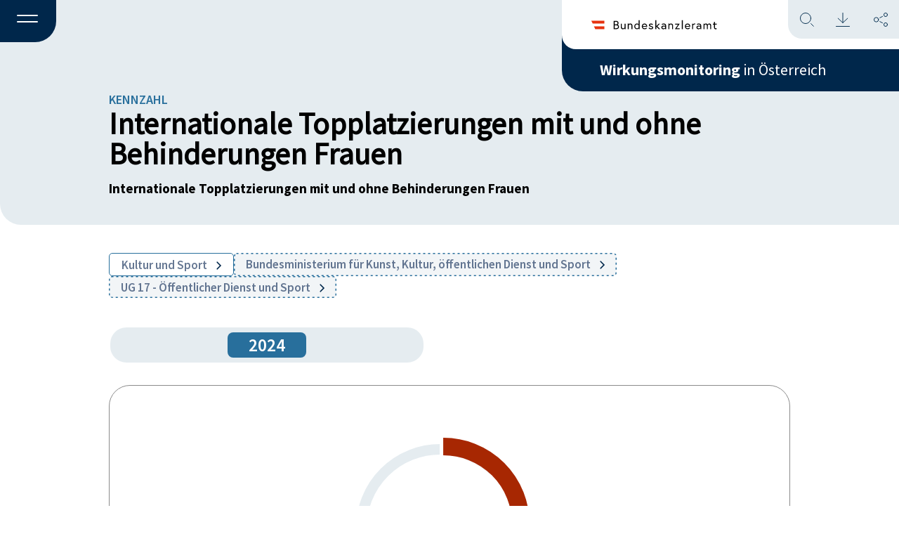

--- FILE ---
content_type: text/html; charset=UTF-8
request_url: https://wirkungsmonitoring.gv.at/kennzahl-detail/internationale-topplatzierungen-mit-und-ohne-behinderungen-frauen-19682-1220/
body_size: 11425
content:
<!doctype html>
<html lang="de-AT">
  <head>
    <meta charset="utf-8">
    <meta name="viewport" content="width=device-width, initial-scale=1">
    <title>Internationale Topplatzierungen mit und ohne Behinderungen Frauen-19682-1220 &#8211; Wirkungsmonitoring</title>
<meta name='robots' content='max-image-preview:large' />
<link rel="alternate" title="oEmbed (JSON)" type="application/json+oembed" href="https://wirkungsmonitoring.gv.at/wp-json/oembed/1.0/embed?url=https%3A%2F%2Fwirkungsmonitoring.gv.at%2Fkennzahl-detail%2Finternationale-topplatzierungen-mit-und-ohne-behinderungen-frauen-19682-1220%2F" />
<link rel="alternate" title="oEmbed (XML)" type="text/xml+oembed" href="https://wirkungsmonitoring.gv.at/wp-json/oembed/1.0/embed?url=https%3A%2F%2Fwirkungsmonitoring.gv.at%2Fkennzahl-detail%2Finternationale-topplatzierungen-mit-und-ohne-behinderungen-frauen-19682-1220%2F&#038;format=xml" />
<style id='wp-img-auto-sizes-contain-inline-css'>
img:is([sizes=auto i],[sizes^="auto," i]){contain-intrinsic-size:3000px 1500px}
/*# sourceURL=wp-img-auto-sizes-contain-inline-css */
</style>
<style id='wp-block-library-inline-css'>
:root{--wp-block-synced-color:#7a00df;--wp-block-synced-color--rgb:122,0,223;--wp-bound-block-color:var(--wp-block-synced-color);--wp-editor-canvas-background:#ddd;--wp-admin-theme-color:#007cba;--wp-admin-theme-color--rgb:0,124,186;--wp-admin-theme-color-darker-10:#006ba1;--wp-admin-theme-color-darker-10--rgb:0,107,160.5;--wp-admin-theme-color-darker-20:#005a87;--wp-admin-theme-color-darker-20--rgb:0,90,135;--wp-admin-border-width-focus:2px}@media (min-resolution:192dpi){:root{--wp-admin-border-width-focus:1.5px}}.wp-element-button{cursor:pointer}:root .has-very-light-gray-background-color{background-color:#eee}:root .has-very-dark-gray-background-color{background-color:#313131}:root .has-very-light-gray-color{color:#eee}:root .has-very-dark-gray-color{color:#313131}:root .has-vivid-green-cyan-to-vivid-cyan-blue-gradient-background{background:linear-gradient(135deg,#00d084,#0693e3)}:root .has-purple-crush-gradient-background{background:linear-gradient(135deg,#34e2e4,#4721fb 50%,#ab1dfe)}:root .has-hazy-dawn-gradient-background{background:linear-gradient(135deg,#faaca8,#dad0ec)}:root .has-subdued-olive-gradient-background{background:linear-gradient(135deg,#fafae1,#67a671)}:root .has-atomic-cream-gradient-background{background:linear-gradient(135deg,#fdd79a,#004a59)}:root .has-nightshade-gradient-background{background:linear-gradient(135deg,#330968,#31cdcf)}:root .has-midnight-gradient-background{background:linear-gradient(135deg,#020381,#2874fc)}:root{--wp--preset--font-size--normal:16px;--wp--preset--font-size--huge:42px}.has-regular-font-size{font-size:1em}.has-larger-font-size{font-size:2.625em}.has-normal-font-size{font-size:var(--wp--preset--font-size--normal)}.has-huge-font-size{font-size:var(--wp--preset--font-size--huge)}.has-text-align-center{text-align:center}.has-text-align-left{text-align:left}.has-text-align-right{text-align:right}.has-fit-text{white-space:nowrap!important}#end-resizable-editor-section{display:none}.aligncenter{clear:both}.items-justified-left{justify-content:flex-start}.items-justified-center{justify-content:center}.items-justified-right{justify-content:flex-end}.items-justified-space-between{justify-content:space-between}.screen-reader-text{border:0;clip-path:inset(50%);height:1px;margin:-1px;overflow:hidden;padding:0;position:absolute;width:1px;word-wrap:normal!important}.screen-reader-text:focus{background-color:#ddd;clip-path:none;color:#444;display:block;font-size:1em;height:auto;left:5px;line-height:normal;padding:15px 23px 14px;text-decoration:none;top:5px;width:auto;z-index:100000}html :where(.has-border-color){border-style:solid}html :where([style*=border-top-color]){border-top-style:solid}html :where([style*=border-right-color]){border-right-style:solid}html :where([style*=border-bottom-color]){border-bottom-style:solid}html :where([style*=border-left-color]){border-left-style:solid}html :where([style*=border-width]){border-style:solid}html :where([style*=border-top-width]){border-top-style:solid}html :where([style*=border-right-width]){border-right-style:solid}html :where([style*=border-bottom-width]){border-bottom-style:solid}html :where([style*=border-left-width]){border-left-style:solid}html :where(img[class*=wp-image-]){height:auto;max-width:100%}:where(figure){margin:0 0 1em}html :where(.is-position-sticky){--wp-admin--admin-bar--position-offset:var(--wp-admin--admin-bar--height,0px)}@media screen and (max-width:600px){html :where(.is-position-sticky){--wp-admin--admin-bar--position-offset:0px}}

/*# sourceURL=wp-block-library-inline-css */
</style><style id='global-styles-inline-css'>
:root{--wp--preset--aspect-ratio--square: 1;--wp--preset--aspect-ratio--4-3: 4/3;--wp--preset--aspect-ratio--3-4: 3/4;--wp--preset--aspect-ratio--3-2: 3/2;--wp--preset--aspect-ratio--2-3: 2/3;--wp--preset--aspect-ratio--16-9: 16/9;--wp--preset--aspect-ratio--9-16: 9/16;--wp--preset--color--black: #000000;--wp--preset--color--cyan-bluish-gray: #abb8c3;--wp--preset--color--white: #ffffff;--wp--preset--color--pale-pink: #f78da7;--wp--preset--color--vivid-red: #cf2e2e;--wp--preset--color--luminous-vivid-orange: #ff6900;--wp--preset--color--luminous-vivid-amber: #fcb900;--wp--preset--color--light-green-cyan: #7bdcb5;--wp--preset--color--vivid-green-cyan: #00d084;--wp--preset--color--pale-cyan-blue: #8ed1fc;--wp--preset--color--vivid-cyan-blue: #0693e3;--wp--preset--color--vivid-purple: #9b51e0;--wp--preset--color--primary: #525ddc;--wp--preset--gradient--vivid-cyan-blue-to-vivid-purple: linear-gradient(135deg,rgb(6,147,227) 0%,rgb(155,81,224) 100%);--wp--preset--gradient--light-green-cyan-to-vivid-green-cyan: linear-gradient(135deg,rgb(122,220,180) 0%,rgb(0,208,130) 100%);--wp--preset--gradient--luminous-vivid-amber-to-luminous-vivid-orange: linear-gradient(135deg,rgb(252,185,0) 0%,rgb(255,105,0) 100%);--wp--preset--gradient--luminous-vivid-orange-to-vivid-red: linear-gradient(135deg,rgb(255,105,0) 0%,rgb(207,46,46) 100%);--wp--preset--gradient--very-light-gray-to-cyan-bluish-gray: linear-gradient(135deg,rgb(238,238,238) 0%,rgb(169,184,195) 100%);--wp--preset--gradient--cool-to-warm-spectrum: linear-gradient(135deg,rgb(74,234,220) 0%,rgb(151,120,209) 20%,rgb(207,42,186) 40%,rgb(238,44,130) 60%,rgb(251,105,98) 80%,rgb(254,248,76) 100%);--wp--preset--gradient--blush-light-purple: linear-gradient(135deg,rgb(255,206,236) 0%,rgb(152,150,240) 100%);--wp--preset--gradient--blush-bordeaux: linear-gradient(135deg,rgb(254,205,165) 0%,rgb(254,45,45) 50%,rgb(107,0,62) 100%);--wp--preset--gradient--luminous-dusk: linear-gradient(135deg,rgb(255,203,112) 0%,rgb(199,81,192) 50%,rgb(65,88,208) 100%);--wp--preset--gradient--pale-ocean: linear-gradient(135deg,rgb(255,245,203) 0%,rgb(182,227,212) 50%,rgb(51,167,181) 100%);--wp--preset--gradient--electric-grass: linear-gradient(135deg,rgb(202,248,128) 0%,rgb(113,206,126) 100%);--wp--preset--gradient--midnight: linear-gradient(135deg,rgb(2,3,129) 0%,rgb(40,116,252) 100%);--wp--preset--font-size--small: 13px;--wp--preset--font-size--medium: 20px;--wp--preset--font-size--large: 36px;--wp--preset--font-size--x-large: 42px;--wp--preset--spacing--20: 0.44rem;--wp--preset--spacing--30: 0.67rem;--wp--preset--spacing--40: 1rem;--wp--preset--spacing--50: 1.5rem;--wp--preset--spacing--60: 2.25rem;--wp--preset--spacing--70: 3.38rem;--wp--preset--spacing--80: 5.06rem;--wp--preset--shadow--natural: 6px 6px 9px rgba(0, 0, 0, 0.2);--wp--preset--shadow--deep: 12px 12px 50px rgba(0, 0, 0, 0.4);--wp--preset--shadow--sharp: 6px 6px 0px rgba(0, 0, 0, 0.2);--wp--preset--shadow--outlined: 6px 6px 0px -3px rgb(255, 255, 255), 6px 6px rgb(0, 0, 0);--wp--preset--shadow--crisp: 6px 6px 0px rgb(0, 0, 0);}:where(body) { margin: 0; }.wp-site-blocks > .alignleft { float: left; margin-right: 2em; }.wp-site-blocks > .alignright { float: right; margin-left: 2em; }.wp-site-blocks > .aligncenter { justify-content: center; margin-left: auto; margin-right: auto; }:where(.is-layout-flex){gap: 0.5em;}:where(.is-layout-grid){gap: 0.5em;}.is-layout-flow > .alignleft{float: left;margin-inline-start: 0;margin-inline-end: 2em;}.is-layout-flow > .alignright{float: right;margin-inline-start: 2em;margin-inline-end: 0;}.is-layout-flow > .aligncenter{margin-left: auto !important;margin-right: auto !important;}.is-layout-constrained > .alignleft{float: left;margin-inline-start: 0;margin-inline-end: 2em;}.is-layout-constrained > .alignright{float: right;margin-inline-start: 2em;margin-inline-end: 0;}.is-layout-constrained > .aligncenter{margin-left: auto !important;margin-right: auto !important;}.is-layout-constrained > :where(:not(.alignleft):not(.alignright):not(.alignfull)){margin-left: auto !important;margin-right: auto !important;}body .is-layout-flex{display: flex;}.is-layout-flex{flex-wrap: wrap;align-items: center;}.is-layout-flex > :is(*, div){margin: 0;}body .is-layout-grid{display: grid;}.is-layout-grid > :is(*, div){margin: 0;}body{padding-top: 0px;padding-right: 0px;padding-bottom: 0px;padding-left: 0px;}a:where(:not(.wp-element-button)){text-decoration: underline;}:root :where(.wp-element-button, .wp-block-button__link){background-color: #32373c;border-width: 0;color: #fff;font-family: inherit;font-size: inherit;font-style: inherit;font-weight: inherit;letter-spacing: inherit;line-height: inherit;padding-top: calc(0.667em + 2px);padding-right: calc(1.333em + 2px);padding-bottom: calc(0.667em + 2px);padding-left: calc(1.333em + 2px);text-decoration: none;text-transform: inherit;}.has-black-color{color: var(--wp--preset--color--black) !important;}.has-cyan-bluish-gray-color{color: var(--wp--preset--color--cyan-bluish-gray) !important;}.has-white-color{color: var(--wp--preset--color--white) !important;}.has-pale-pink-color{color: var(--wp--preset--color--pale-pink) !important;}.has-vivid-red-color{color: var(--wp--preset--color--vivid-red) !important;}.has-luminous-vivid-orange-color{color: var(--wp--preset--color--luminous-vivid-orange) !important;}.has-luminous-vivid-amber-color{color: var(--wp--preset--color--luminous-vivid-amber) !important;}.has-light-green-cyan-color{color: var(--wp--preset--color--light-green-cyan) !important;}.has-vivid-green-cyan-color{color: var(--wp--preset--color--vivid-green-cyan) !important;}.has-pale-cyan-blue-color{color: var(--wp--preset--color--pale-cyan-blue) !important;}.has-vivid-cyan-blue-color{color: var(--wp--preset--color--vivid-cyan-blue) !important;}.has-vivid-purple-color{color: var(--wp--preset--color--vivid-purple) !important;}.has-primary-color{color: var(--wp--preset--color--primary) !important;}.has-black-background-color{background-color: var(--wp--preset--color--black) !important;}.has-cyan-bluish-gray-background-color{background-color: var(--wp--preset--color--cyan-bluish-gray) !important;}.has-white-background-color{background-color: var(--wp--preset--color--white) !important;}.has-pale-pink-background-color{background-color: var(--wp--preset--color--pale-pink) !important;}.has-vivid-red-background-color{background-color: var(--wp--preset--color--vivid-red) !important;}.has-luminous-vivid-orange-background-color{background-color: var(--wp--preset--color--luminous-vivid-orange) !important;}.has-luminous-vivid-amber-background-color{background-color: var(--wp--preset--color--luminous-vivid-amber) !important;}.has-light-green-cyan-background-color{background-color: var(--wp--preset--color--light-green-cyan) !important;}.has-vivid-green-cyan-background-color{background-color: var(--wp--preset--color--vivid-green-cyan) !important;}.has-pale-cyan-blue-background-color{background-color: var(--wp--preset--color--pale-cyan-blue) !important;}.has-vivid-cyan-blue-background-color{background-color: var(--wp--preset--color--vivid-cyan-blue) !important;}.has-vivid-purple-background-color{background-color: var(--wp--preset--color--vivid-purple) !important;}.has-primary-background-color{background-color: var(--wp--preset--color--primary) !important;}.has-black-border-color{border-color: var(--wp--preset--color--black) !important;}.has-cyan-bluish-gray-border-color{border-color: var(--wp--preset--color--cyan-bluish-gray) !important;}.has-white-border-color{border-color: var(--wp--preset--color--white) !important;}.has-pale-pink-border-color{border-color: var(--wp--preset--color--pale-pink) !important;}.has-vivid-red-border-color{border-color: var(--wp--preset--color--vivid-red) !important;}.has-luminous-vivid-orange-border-color{border-color: var(--wp--preset--color--luminous-vivid-orange) !important;}.has-luminous-vivid-amber-border-color{border-color: var(--wp--preset--color--luminous-vivid-amber) !important;}.has-light-green-cyan-border-color{border-color: var(--wp--preset--color--light-green-cyan) !important;}.has-vivid-green-cyan-border-color{border-color: var(--wp--preset--color--vivid-green-cyan) !important;}.has-pale-cyan-blue-border-color{border-color: var(--wp--preset--color--pale-cyan-blue) !important;}.has-vivid-cyan-blue-border-color{border-color: var(--wp--preset--color--vivid-cyan-blue) !important;}.has-vivid-purple-border-color{border-color: var(--wp--preset--color--vivid-purple) !important;}.has-primary-border-color{border-color: var(--wp--preset--color--primary) !important;}.has-vivid-cyan-blue-to-vivid-purple-gradient-background{background: var(--wp--preset--gradient--vivid-cyan-blue-to-vivid-purple) !important;}.has-light-green-cyan-to-vivid-green-cyan-gradient-background{background: var(--wp--preset--gradient--light-green-cyan-to-vivid-green-cyan) !important;}.has-luminous-vivid-amber-to-luminous-vivid-orange-gradient-background{background: var(--wp--preset--gradient--luminous-vivid-amber-to-luminous-vivid-orange) !important;}.has-luminous-vivid-orange-to-vivid-red-gradient-background{background: var(--wp--preset--gradient--luminous-vivid-orange-to-vivid-red) !important;}.has-very-light-gray-to-cyan-bluish-gray-gradient-background{background: var(--wp--preset--gradient--very-light-gray-to-cyan-bluish-gray) !important;}.has-cool-to-warm-spectrum-gradient-background{background: var(--wp--preset--gradient--cool-to-warm-spectrum) !important;}.has-blush-light-purple-gradient-background{background: var(--wp--preset--gradient--blush-light-purple) !important;}.has-blush-bordeaux-gradient-background{background: var(--wp--preset--gradient--blush-bordeaux) !important;}.has-luminous-dusk-gradient-background{background: var(--wp--preset--gradient--luminous-dusk) !important;}.has-pale-ocean-gradient-background{background: var(--wp--preset--gradient--pale-ocean) !important;}.has-electric-grass-gradient-background{background: var(--wp--preset--gradient--electric-grass) !important;}.has-midnight-gradient-background{background: var(--wp--preset--gradient--midnight) !important;}.has-small-font-size{font-size: var(--wp--preset--font-size--small) !important;}.has-medium-font-size{font-size: var(--wp--preset--font-size--medium) !important;}.has-large-font-size{font-size: var(--wp--preset--font-size--large) !important;}.has-x-large-font-size{font-size: var(--wp--preset--font-size--x-large) !important;}
/*# sourceURL=global-styles-inline-css */
</style>

<link rel='stylesheet' id='app/0-css' href='https://wirkungsmonitoring.gv.at/wp-content/themes/wirkungsmonitoring-theme/public/css/app.023514.css' media='all' />
<script src="https://wirkungsmonitoring.gv.at/wp-includes/js/jquery/jquery.min.js?ver=3.7.1" id="jquery-core-js"></script>
<script src="https://wirkungsmonitoring.gv.at/wp-includes/js/jquery/jquery-migrate.min.js?ver=3.4.1" id="jquery-migrate-js"></script>
<link rel="https://api.w.org/" href="https://wirkungsmonitoring.gv.at/wp-json/" /><link rel="alternate" title="JSON" type="application/json" href="https://wirkungsmonitoring.gv.at/wp-json/wp/v2/posts/34809" /><link rel="EditURI" type="application/rsd+xml" title="RSD" href="https://wirkungsmonitoring.gv.at/xmlrpc.php?rsd" />

<link rel="canonical" href="https://wirkungsmonitoring.gv.at/kennzahl-detail/internationale-topplatzierungen-mit-und-ohne-behinderungen-frauen-19682-1220/" />
<link rel='shortlink' href='https://wirkungsmonitoring.gv.at/?p=34809' />
<!-- Matomo -->
<script type="text/javascript">
 var _paq = window._paq = window._paq || [];
 /* tracker methods like "setCustomDimension" should be called before "trackPageView" */
 _paq.push(['disableCookies']);
 _paq.push(['trackPageView']);
 _paq.push(['enableLinkTracking']);
 (function() {
   var u="//an.ehealth.gv.at/";
   _paq.push(['setTrackerUrl', u+'matomo.php']);
   _paq.push(['setSiteId', '16']);
   var d=document, g=d.createElement('script'), s=d.getElementsByTagName('script')[0];
   g.type='text/javascript'; g.async=true; g.src=u+'matomo.js'; s.parentNode.insertBefore(g,s);
 })();
</script>
<!-- End Matomo Code --><link rel="icon" href="https://wirkungsmonitoring.gv.at/wp-content/uploads/2023/05/cropped-favicon01-1-32x32.png" sizes="32x32" />
<link rel="icon" href="https://wirkungsmonitoring.gv.at/wp-content/uploads/2023/05/cropped-favicon01-1-192x192.png" sizes="192x192" />
<link rel="apple-touch-icon" href="https://wirkungsmonitoring.gv.at/wp-content/uploads/2023/05/cropped-favicon01-1-180x180.png" />
<meta name="msapplication-TileImage" content="https://wirkungsmonitoring.gv.at/wp-content/uploads/2023/05/cropped-favicon01-1-270x270.png" />
  </head>

  <body class="wp-singular post-template-default single single-post postid-34809 single-format-standard wp-embed-responsive wp-theme-wirkungsmonitoring-theme kennzahl-detail internationale-topplatzierungen-mit-und-ohne-behinderungen-frauen-19682-1220">

        
    <div id="app">
      <a class="skip__link skip__link-menu" href="#menu" role="navigation" aria-label="Zur Navigation springen">Zum Menü springen</a>
<a class="skip__link skip__link-content" href="#content" role="main" aria-label="Zum Hauptinhalt springen">Zum Inhalt springen</a>
<a class="skip__link skip__link-footer" href="#footer" role="contentinfo" aria-label="Zum Footer springen">Zum Footer springen</a>
<a class="skip__link skip__link-search" href="#suche" role="search" aria-label="Suche öffnen">Suchen</a>
<a class="skip__link skip__link-download" href="#download" role="complementary" aria-label="Seite downloaden">Seite downloaden</a>
<a class="skip__link skip__link-share" href="#share" role="complementary" aria-label="Information um die Seiten zu teilen">Seite teilen</a>

<div class="global">

    
    <div id="filter__overlay" class="filter__overlay"></div>

    <header class="header" id="header">
<input type="checkbox" id="active" aria-expanded="false" aria-controls="header__menu-overlay">
<label for="active" id="menuToCheck" role="button" class="header__menu-btn noSelect" aria-label="Menü"
    aria-haspopup="true" aria-expanded="false">
    <span></span>
</label>

<div class="header__menu-overlay-BG"></div>
<div class="header__menu-overlay" id="header__menu-overlay" aria-hidden="true" aria-labelledby="menu-label">
    <div class="header__right-blue-small">
        
        <a class="header__right-blue-text-small" href="https://wirkungsmonitoring.gv.at/"
            tabindex="-1"><strong>Wirkungsmonitoring</strong>&nbsp;in
            Österreich</a>
    </div>
    <nav class="nav-primary" aria-label="Navigation" role="navigation" aria-label="Header Menu">
        <div class="menu-header-menu-container"><ul id="menu-header-menu" class="nav"><li id="menu-item-10232" class="menu-item menu-item-type-custom menu-item-object-custom menu-item-10232"><a href="/jahresbericht-detail">Jahresberichte und<br>Zuständigkeiten</a></li>
<li id="menu-item-10231" class="menu-item menu-item-type-custom menu-item-object-custom menu-item-10231"><a href="/thema-detail">Themen</a></li>
<li id="menu-item-34316" class="menu-item menu-item-type-post_type menu-item-object-page menu-item-34316"><a href="https://wirkungsmonitoring.gv.at/was-ist-das-wirkungsmonitoring/">Über das<br>Wirkungsmonitoring</a></li>
<li id="menu-item-34317" class="menu-item menu-item-type-post_type menu-item-object-page menu-item-34317"><a href="https://wirkungsmonitoring.gv.at/glossar/">Glossar</a></li>
</ul></div>
    </nav>
    <div class="header__branding">
        <a tabindex="-1" href="https://www.bundeskanzleramt.gv.at/" target="_blank">
            <img class="header__right-white-logo" src="https://wirkungsmonitoring.gv.at/wp-content/themes/wirkungsmonitoring-theme/public/images/header/logo_bka.4fb167.svg" alt="BMKOES Logo">
        </a>
    </div>
</div>

<div class="header__left" id="headerLeft">
</div>

<div class="header__right" id="headerRight">

    <div class="header__right-items">
        <div class="header__right-blue">
            <a tabindex="-1" class="header__right-blue-text"
                href="https://wirkungsmonitoring.gv.at/"><strong>Wirkungsmonitoring</strong>&nbsp;in
                Österreich</a>
        </div>
        <div class="header__right-white" id="headerWhite">
            <a tabindex="-1" href="https://www.bundeskanzleramt.gv.at/" target="_blank">
                <img class="header__right-white-logo" src="https://wirkungsmonitoring.gv.at/wp-content/themes/wirkungsmonitoring-theme/public/images/header/logo_bka.4fb167.svg" alt="BMKOES Logo">
            </a>
            <div id="header__iconContainer" class="header__right-white-lightblue header__functions">
                <div id="header__search" class="header__functions__search"></div>
                <div id="header__download" class="header__functions__download"></div>
                <div id="header__share" class="header__functions__share"></div>
            </div>
        </div>
    </div>
</div>

<div id="header__functions__container" class="header__functions__container">

    <div id="header__functions__overlay" class="header__functions__overlay"></div>

    <div id="header__functions__container__content" class="header__functions__container__content">

        <div id="header__functions__container__content__bar" class="header__functions__container__content__bar">
            <h3 id="header__functions__heading" class="header__functions__container__content__bar__heading">.</h3>
            <div id="header__closeHandler" class="header__closeHandler"></div>

        </div>

        <div id="noodles__search__container" class="noodles__search__container">
    <form id="noodles__search__form" role="search" method="get" class="noodles__search__form"
        action="https://wirkungsmonitoring.gv.at/">
        <label>
            <span class="screen-reader-text">Suche nach:</span>
            <input 
                type="search"
                id="noodles__search__field"
                class="noodles__search__field"
                placeholder="Suchbegriff ..."
                value="" name="s"
                title="Suche nach:"
                autocomplete="off"
            />
        </label>
                    <input type="checkbox" name="categories[]" value="tag_list_thema" id="hidden_filter_checkbox_tag_list_thema" hidden>
                    <input type="checkbox" name="categories[]" value="zustaendigkeiten" id="hidden_filter_checkbox_zustaendigkeiten" hidden>
                    <input type="checkbox" name="categories[]" value="section_wirkungsziele" id="hidden_filter_checkbox_section_wirkungsziele" hidden>
                    <input type="checkbox" name="categories[]" value="section_kennzahlen" id="hidden_filter_checkbox_section_kennzahlen" hidden>
                    <input type="checkbox" name="categories[]" value="section_massnahmen" id="hidden_filter_checkbox_section_massnahmen" hidden>
                    <input type="checkbox" name="categories[]" value="section_vorhaben" id="hidden_filter_checkbox_section_vorhaben" hidden>
                <input type="hidden" id="hidden_year_from" name="year_from" value="">
        <input type="hidden" id="hidden_year_until" name="year_until" value="">
        <input type="submit" id="noodles__search__submit" class="noodles__search__submit" value="" />
    </form>

</div>

<div id="noodles__search__ac-list" class="noodles__search__ac-list">
    <ul></ul>
</div>

                    <div id="header__functions__container__filter" class="header__functions__container__filter">
                <div id="-filter-container" class="filter js-searchbar-filter">

    <button type="button" class="filter__accordion filter__logic filter__color--darkblue">


        <span class="filter__icon__container">
            <span class="filter__icon filter__icon__before"></span>
            <span class="filter__text">Filter</span>
        </span>

        <span class="filter__icon filter__icon__after"></span>
    </button>

    <div class="filter__panel">

        <div class="filter__form">
    
    <div class="filter__form__overlay"></div>
    <form id="search-filter-form" action="" method="multipart">
                <input id="syncedSearchValue" type="hidden" name="s" value="" />
                <fieldset>
            <legend class="filter__form-column filter__form__heading">Inhalte</legend>
            <div class="filter__form__checkboxContainer filterToUncheck">
                                    <div class="filter__form__checkboxContainer__checkboxItem">
                        <div class="filter__form__checkboxContainer__checkboxElements">
                            <input 
                                class=""
                                type="checkbox" 
                                name="categories[]" 
                                value="tag_list_thema"
                                id="filter_checkbox_tag_list_thema"
                                
                                >
                            <label for="filter_checkbox_tag_list_thema">
                                Themen
                            </label>
                        </div>
                    </div>
                                    <div class="filter__form__checkboxContainer__checkboxItem">
                        <div class="filter__form__checkboxContainer__checkboxElements">
                            <input 
                                class=""
                                type="checkbox" 
                                name="categories[]" 
                                value="zustaendigkeiten"
                                id="filter_checkbox_zustaendigkeiten"
                                
                                >
                            <label for="filter_checkbox_zustaendigkeiten">
                                Zuständigkeiten
                            </label>
                        </div>
                    </div>
                                    <div class="filter__form__checkboxContainer__checkboxItem">
                        <div class="filter__form__checkboxContainer__checkboxElements">
                            <input 
                                class=""
                                type="checkbox" 
                                name="categories[]" 
                                value="section_wirkungsziele"
                                id="filter_checkbox_section_wirkungsziele"
                                
                                >
                            <label for="filter_checkbox_section_wirkungsziele">
                                Wirkungsziele
                            </label>
                        </div>
                    </div>
                                    <div class="filter__form__checkboxContainer__checkboxItem">
                        <div class="filter__form__checkboxContainer__checkboxElements">
                            <input 
                                class=""
                                type="checkbox" 
                                name="categories[]" 
                                value="section_kennzahlen"
                                id="filter_checkbox_section_kennzahlen"
                                
                                >
                            <label for="filter_checkbox_section_kennzahlen">
                                Kennzahlen
                            </label>
                        </div>
                    </div>
                                    <div class="filter__form__checkboxContainer__checkboxItem">
                        <div class="filter__form__checkboxContainer__checkboxElements">
                            <input 
                                class=""
                                type="checkbox" 
                                name="categories[]" 
                                value="section_massnahmen"
                                id="filter_checkbox_section_massnahmen"
                                
                                >
                            <label for="filter_checkbox_section_massnahmen">
                                Maßnahmen
                            </label>
                        </div>
                    </div>
                                    <div class="filter__form__checkboxContainer__checkboxItem">
                        <div class="filter__form__checkboxContainer__checkboxElements">
                            <input 
                                class=""
                                type="checkbox" 
                                name="categories[]" 
                                value="section_vorhaben"
                                id="filter_checkbox_section_vorhaben"
                                
                                >
                            <label for="filter_checkbox_section_vorhaben">
                                Vorhaben
                            </label>
                        </div>
                    </div>
                            </div>
        </fieldset>
        <fieldset>
            <legend class="filter__form-column filter__form__heading">Zeitraum</legend>

            <div class="filter__search__year__container">

                <div class="filter__form__dropdown__container">
                    <button type="button" class="filter__accordion filter__form__dropdown filter__form__dropdown__year">
                        <span class="filter__form__dropdown__text">Jahr</span>
                        <span class="filter__icon filter__icon__arrow-down"></span>
                    </button>
                    
                    <div class="filter__panel filter__form__dropdown__panel">
                        <div class="filter__form__dropdown__panel__content filterToUncheck">
                                                            <input
                                    class="checkboxUpdate year_from_ALL"
                                    type="radio"
                                    name="year_from"
                                    id="year_from_2026"
                                    value="2026"
                                     >
                                <label for="year_from_2026">2026
                                </label>
                                                            <input
                                    class="checkboxUpdate year_from_ALL"
                                    type="radio"
                                    name="year_from"
                                    id="year_from_2025"
                                    value="2025"
                                     >
                                <label for="year_from_2025">2025
                                </label>
                                                            <input
                                    class="checkboxUpdate year_from_ALL"
                                    type="radio"
                                    name="year_from"
                                    id="year_from_2024"
                                    value="2024"
                                     >
                                <label for="year_from_2024">2024
                                </label>
                                                            <input
                                    class="checkboxUpdate year_from_ALL"
                                    type="radio"
                                    name="year_from"
                                    id="year_from_2023"
                                    value="2023"
                                     >
                                <label for="year_from_2023">2023
                                </label>
                                                            <input
                                    class="checkboxUpdate year_from_ALL"
                                    type="radio"
                                    name="year_from"
                                    id="year_from_2022"
                                    value="2022"
                                     >
                                <label for="year_from_2022">2022
                                </label>
                                                            <input
                                    class="checkboxUpdate year_from_ALL"
                                    type="radio"
                                    name="year_from"
                                    id="year_from_2021"
                                    value="2021"
                                     >
                                <label for="year_from_2021">2021
                                </label>
                                                            <input
                                    class="checkboxUpdate year_from_ALL"
                                    type="radio"
                                    name="year_from"
                                    id="year_from_2020"
                                    value="2020"
                                     >
                                <label for="year_from_2020">2020
                                </label>
                                                            <input
                                    class="checkboxUpdate year_from_ALL"
                                    type="radio"
                                    name="year_from"
                                    id="year_from_2019"
                                    value="2019"
                                     >
                                <label for="year_from_2019">2019
                                </label>
                                                            <input
                                    class="checkboxUpdate year_from_ALL"
                                    type="radio"
                                    name="year_from"
                                    id="year_from_2018"
                                    value="2018"
                                     >
                                <label for="year_from_2018">2018
                                </label>
                                                            <input
                                    class="checkboxUpdate year_from_ALL"
                                    type="radio"
                                    name="year_from"
                                    id="year_from_2017"
                                    value="2017"
                                     >
                                <label for="year_from_2017">2017
                                </label>
                                                            <input
                                    class="checkboxUpdate year_from_ALL"
                                    type="radio"
                                    name="year_from"
                                    id="year_from_2016"
                                    value="2016"
                                     >
                                <label for="year_from_2016">2016
                                </label>
                                                            <input
                                    class="checkboxUpdate year_from_ALL"
                                    type="radio"
                                    name="year_from"
                                    id="year_from_2015"
                                    value="2015"
                                     >
                                <label for="year_from_2015">2015
                                </label>
                                                            <input
                                    class="checkboxUpdate year_from_ALL"
                                    type="radio"
                                    name="year_from"
                                    id="year_from_2014"
                                    value="2014"
                                     >
                                <label for="year_from_2014">2014
                                </label>
                                                            <input
                                    class="checkboxUpdate year_from_ALL"
                                    type="radio"
                                    name="year_from"
                                    id="year_from_2013"
                                    value="2013"
                                     >
                                <label for="year_from_2013">2013
                                </label>
                                                    </div>
                    </div>
                </div>
    
                <p class="filter__search__year__seperator">bis</p>
                
                <div class="filter__form__dropdown__container">
                    <button type="button" class="filter__accordion filter__form__dropdown filter__form__dropdown__year">
                        <span class="filter__form__dropdown__text">Jahr</span>
                        <span class="filter__icon filter__icon__arrow-down"></span>
                    </button>
                    
                    <div class="filter__panel filter__form__dropdown__panel">
                        <div class="filter__form__dropdown__panel__content filterToUncheck">
                                                            <input
                                    class="checkboxUpdate year_from_ALL"
                                    type="radio"
                                    name="year_until"
                                    id="year_until_2026"
                                    value="2026"
                                     >
                                <label for="year_until_2026">2026</label>
                                                            <input
                                    class="checkboxUpdate year_from_ALL"
                                    type="radio"
                                    name="year_until"
                                    id="year_until_2025"
                                    value="2025"
                                     >
                                <label for="year_until_2025">2025</label>
                                                            <input
                                    class="checkboxUpdate year_from_ALL"
                                    type="radio"
                                    name="year_until"
                                    id="year_until_2024"
                                    value="2024"
                                     >
                                <label for="year_until_2024">2024</label>
                                                            <input
                                    class="checkboxUpdate year_from_ALL"
                                    type="radio"
                                    name="year_until"
                                    id="year_until_2023"
                                    value="2023"
                                     >
                                <label for="year_until_2023">2023</label>
                                                            <input
                                    class="checkboxUpdate year_from_ALL"
                                    type="radio"
                                    name="year_until"
                                    id="year_until_2022"
                                    value="2022"
                                     >
                                <label for="year_until_2022">2022</label>
                                                            <input
                                    class="checkboxUpdate year_from_ALL"
                                    type="radio"
                                    name="year_until"
                                    id="year_until_2021"
                                    value="2021"
                                     >
                                <label for="year_until_2021">2021</label>
                                                            <input
                                    class="checkboxUpdate year_from_ALL"
                                    type="radio"
                                    name="year_until"
                                    id="year_until_2020"
                                    value="2020"
                                     >
                                <label for="year_until_2020">2020</label>
                                                            <input
                                    class="checkboxUpdate year_from_ALL"
                                    type="radio"
                                    name="year_until"
                                    id="year_until_2019"
                                    value="2019"
                                     >
                                <label for="year_until_2019">2019</label>
                                                            <input
                                    class="checkboxUpdate year_from_ALL"
                                    type="radio"
                                    name="year_until"
                                    id="year_until_2018"
                                    value="2018"
                                     >
                                <label for="year_until_2018">2018</label>
                                                            <input
                                    class="checkboxUpdate year_from_ALL"
                                    type="radio"
                                    name="year_until"
                                    id="year_until_2017"
                                    value="2017"
                                     >
                                <label for="year_until_2017">2017</label>
                                                            <input
                                    class="checkboxUpdate year_from_ALL"
                                    type="radio"
                                    name="year_until"
                                    id="year_until_2016"
                                    value="2016"
                                     >
                                <label for="year_until_2016">2016</label>
                                                            <input
                                    class="checkboxUpdate year_from_ALL"
                                    type="radio"
                                    name="year_until"
                                    id="year_until_2015"
                                    value="2015"
                                     >
                                <label for="year_until_2015">2015</label>
                                                            <input
                                    class="checkboxUpdate year_from_ALL"
                                    type="radio"
                                    name="year_until"
                                    id="year_until_2014"
                                    value="2014"
                                     >
                                <label for="year_until_2014">2014</label>
                                                            <input
                                    class="checkboxUpdate year_from_ALL"
                                    type="radio"
                                    name="year_until"
                                    id="year_until_2013"
                                    value="2013"
                                     >
                                <label for="year_until_2013">2013</label>
                                                    </div>
                    </div>
                </div>

            </div>

        </fieldset>
        <fieldset>
            <div class="filter__form__button__container">
                
                 
                <button type="button" class="filter__form__button__header btn__type--standard btn__position--left">
                    <span class="btn__type--standard__text">Filter anwenden</span>
                    <span class="btn__icon btn__icon--arrow-right"></span>
                  </a>
                

                <button id=""
    class="filter__form__button filter__form__button__reset btn__type--standard btn__position--right"
    type="reset" onclick=>
    <span class="btn__type--standard__text">
        Zurücksetzen<span class="btn__icon btn__icon--arrow-right"></span>
    </span>
</button>
            </div>
        </fieldset>
    </form>
</div>


    </div>

</div>
            </div>
        
        <div id="header__functions__container__content__bubble" class="header__functions__container__content__bubble">

            <h4 id="header__bubble__heading">.</h4>
            <p id="header__bubble__text" class="header__functions__container__content__bubble__text"></p>
            <a id="btnCopyUrl" class="btn__type--copy btn__position--" tabindex="0">
    <span id="btnCopyUrlText" class="btn__type--standard__text">URL kopieren</span>
    <span class="btn__icon btn__icon--copy"></span>
</a>

            <a id="btnPrint" class="btn__type--standard btn__type--print btn__position--" tabindex="0">
    <span class="btn__type--standard__text">Herunterladen</span>
    <span class="btn__icon btn__icon--download"></span>
</a>

            <div id="header__functions__container__content__bubble__searchTerms"
                class="header__functions__container__content__bubble__searchTerms"></div>

        </div>



    </div>

    <div id="header__sharebox" class="header__functions__container__sharebox">
        <h4 class="header__functions__container__sharebox__heading">Teilen mit</h4>
        <div class="header__functions__container__sharebox__icons">
            <div id="share__icon__mail" class="header__functions__container__sharebox__icons--mail" tabindex="0">
            </div>
            <div id="share__icon__facebook" class="header__functions__container__sharebox__icons--facebook"
                tabindex="0"></div>
            <div id="share__icon__x" class="header__functions__container__sharebox__icons--x"
                tabindex="0"></div>
        </div>
    </div>

</div>

</header>
    <main id="main" class="main" role="main" aria-label="Hauptinhalt">
        <div class="noodles-loading-spinner">
          <div class="lds-spinner"><div></div><div></div><div></div><div></div><div></div><div></div><div></div><div></div><div></div><div></div><div></div><div></div></div>
          <span class="noodles-loading-spinner--content">Ergebnisse werden geladen. Dies kann bis zu einer Minute dauern.</span>
        </div>
          <section class="section section__intro section__color-- ">

<div class="section__intro__textContainer max-content-left">
  <h6>KENNZAHL</h6>
  <h1>Internationale Topplatzierungen mit und ohne Behinderungen Frauen</h1>
        <p>Internationale Topplatzierungen mit und ohne Behinderungen Frauen</p>
  </div>

</section>


<div class="section section__noTitle section__color--white section__noTitle--fullHeight">

    <div class="tag__container max-content-right">
        <a id="" class="tag tag__types-solid tag__generalStyles tag__text tag__"
     href="/thema-detail/kultur-und-sport-2024"  onclick="">Kultur und Sport
    <span class="tag__icon"></span>
</a>

      <a id="" class="tag tag__types-dashed tag__generalStyles tag__text tag__"
    href="/resort-detail/bundesministerium-fuer-kunst-kultur-oeffentlichen-dienst-und-sport-770" onclick="">Bundesministerium für Kunst, Kultur, öffentlichen Dienst und Sport
    <span class="tag__icon"></span>
</a>

  <a id="" class="tag tag__types-dashed tag__generalStyles tag__text tag__"
    href="/untergliederung-detail/oeffentlicher-dienst-und-sport-1371" onclick="">UG 17 - Öffentlicher Dienst und Sport
    <span class="tag__icon"></span>
</a>

</div>

</div>



<div class="section section__noTitle section__color--white section__noTitle--fullHeight">

    <div class="max-content-right section-vertical-space">


    <div class="distance__top--mobileTabletSm">
        <div class="oval">
    
        <div class="oval__yearSlide oval__yearSlide__color-blue">
            <div class="oval__yearSlide__arrow oval__yearSlide__arrow--none"></div>
        <div class="oval__yearSlide__slidingContainer">
        <div class="oval__yearSlide__yearBox">
            2024
        </div>
    </div>
            <div class="oval__yearSlide__arrow oval__yearSlide__arrow--none"></div>
    </div>

    </div>    </div>

    <div class="borderSection-tabletLg">
        <div class="ringCircle__container">
            <div class="ringCircle">

    <img class="ringCircle__SVG ringCircle__SVG--medium ringCircle__size--" src='https://wirkungsmonitoring.gv.at/wp-content/themes/wirkungsmonitoring-theme/public/images/charts/ringCircle/ringCircle-red-medium.e0d58d.svg'
        alt="">

    <img class="ringCircle__SVG ringCircle__SVG--large ringCircle__size--" src='https://wirkungsmonitoring.gv.at/wp-content/themes/wirkungsmonitoring-theme/public/images/charts/ringCircle/ringCircle-red-large.fd15d9.svg'
        alt="">

            <div class="ringCircle__textContainer">
            <h6 class="ringCircle__textContainer__text">Kennzahl nicht erreicht</h6>
        </div>
    
</div>
 

          </div>

        <div class="distance__top text-max-width--center">
                        <h3 class="blueHeading fontWeight100">Zugeordnetes Wirkungsziel
            </h3>
            <div class="text-inline text-max-width"><p>Kennzahlen geben direkt oder indirekt Auskunft über die Erreichung eines bestimmten Wirkungsziels. Jedes Wirkungsziel wird mit maximal fünf Kennzahlen überprüfbar gemacht.</p>
</div>
            <hr class="distance__bottom hideTabletUp">
            <div id="section_wirkungsziele-nav-card-list" class="circletabs__container section_wirkungsziele">
  
  <a 
    href="/wirkungsziel-detail/2024-bmkoes-ug-17-w0003" 
    class="circletabs circletabs__type__link circletabs__type__custom__onlyText circletabs__type__HeadingText__color--blue"
    style="display:flex"
    data-resort-name="bundesministerium-fuer-kunst-kultur-oeffentlichen-dienst-und-sport"
    data-untergliederung-name="oeffentlicher-dienst-und-sport"
    data-success-rate="ueberwiegend_erreicht"
    data-thema-list="[&quot;arbeit-soziales-und-pensionen&quot;,&quot;kultur-und-sport&quot;,&quot;bildung&quot;]"
    data-display-item="1"
    data-is-first="true"
    data-is-last="true"
    >

    <div class="circletabs__circleRing">
        <div class="ringCircle">

    <img class="ringCircle__SVG ringCircle__size--small ringCircle__size--small--round ringCircle__size--small--edge--yellow"
        src='https://wirkungsmonitoring.gv.at/wp-content/themes/wirkungsmonitoring-theme/public/images/charts/ringCircle/ringCircle-yellow-small.1065a2.svg' alt="">

    
</div>

      </div>

    <div class="circletabs__type__HeadingText__textContainer ">

            
        <p class="circletabs__text circletabs__type__HeadingText__text">Österreichische Spitzensportler:innen mit und ohne Behinderung in der Weltklasse positionieren</p>

    </div>

</a>
</div>        </div>

    </div>

</div>


</div>



<section  class="section section__noTitle--fullHeight d3-chart">

  <div class="section__heading">

      <div class="section__heading__textSegment section__color--blue">
                    <h2>Entwicklung der Wirkungskennzahl</h2>
              </div>
  
      <div class="section__heading__colorSegment section__heading__colorSegment--right section__color--blue">
      </div>

  </div>

  <div class="section__content section__alignment section__color--blue">
      <div class="section-vertical-space max-content-right switch__reverse">

    <div class="switch__container distance__top--mobileDesktop">

        <p id="switch__grafik" class="switch__text">Grafik</p>

        <label class="switch__buttonContainer" tabindex="1">
            <input id="toggleButton" type="checkbox">
            <span class="switch__slider switch__round"></span>
        </label>

        <p id="switch__tabelle" class="switch__text">Tabelle</p>

    </div>

    <div class="switch__data">

        <div id="grafik" class="switch__firstElement">
            <div class="kpiDevelopment">
    <div class="kpiDevelopment__graph" role="figure" aria-labelledby="caption-19682" tabindex="0">
        <div id="graph-19682" class="svg" data-kpiData='{"2024":[null,null,"32",null,"41","nicht erreicht",true,true,false,null]}'
            data-ariaLabel='Entwicklung im Jahr 2024' data-title="Internationale Topplatzierungen mit und ohne Behinderungen Frauen"
            data-description="Internationale Topplatzierungen mit und ohne Behinderungen Frauen / Angaben in %">
            <div id="19682-tooltip" role="tooltip" class="tooltip">
                <div class="tooltip__content">
                    <h5 class="tooltip__status">Status</h5>
                    <div class="tooltip__current"><span class="tooltip__current__label">Istzustand:</span><span
                            class="tooltip__current__value">-1</span></div>
                    <div class="tooltip__target"><span class="tooltip__target__label">Zielzustand:</span><span
                            class="tooltip__target__value">-1</span></div>
                </div>
            </div>
        </div>
    </div>
    <div class="kpiDevelopment__footer" tabindex="-1">
        Internationale Topplatzierungen mit und ohne Behinderungen Frauen / Angaben in %
    </div>
</div>
        </div>

    </div>

    <div id="tabelle" class="switch__secondElement" style="display:none">
        <div class="container">
            <div class="table-wrapper">
                <div class="table__scrollable">
                    <table class="table__responsive">
                        <tbody>
                            <tr>
                                <th class="table__pinned--hidden table__metric">Jahr</th>
                                                                    <th class="table__year">2024</th>
                                                            </tr>
                            <tr>
                                <th class="table__pinned--hidden table__metric">Zielwert</th>
                                                                    <td class="table__text">
                                                                                    41
                                                                            </td>
                                                            </tr>
                            <tr>
                                <th class="table__pinned--hidden table__metric">Istwert</th>
                                                                    <td class="table__text">
                                                                                    32
                                                                            </td>
                                                            </tr>
                            <tr>
                                <th class="table__pinned--hidden table__metric">Zielerreichungsgrad</th>
                                                                                                            <td
                                            class="table__successRate table__color--nicht_erreicht">
                                            nicht erreicht
                                        </td>
                                                                                                </tr>
                        </tbody>
                    </table>
                </div>

                <div class="table__pinned__wrapper">
                    <div class="table__pinned__shadow--right"></div>
                    <div class="table__pinned__shadow--left"></div>
                    <div class="table__pinned__metrics">
                        <table class="table__pinned">
                            <tbody>
                                <tr>
                                    <th class="table__metric table__metric__alwaysVisible">Jahr</th>
                                </tr>
                                <tr>
                                    <td class="table__metric table__metric__alwaysVisible">Zielwert</td>
                                </tr>
                                <tr>
                                    <td class="table__metric table__metric__alwaysVisible">Istwert</td>
                                </tr>
                                <tr class="table__metric table__metric__alwaysVisible table__metric__lastRow">
                                    <td>Zielerreichungsgrad</td>
                                </tr>
                            </tbody>
                        </table>
                    </div>
                </div>
            </div>
        </div>
        <div class="table__description text-max-width">
            <p>Internationale Topplatzierungen mit und ohne Behinderungen Frauen / Angaben in %</p>
        </div>
    </div>

</div>


</div>

  </div>

</section>

<section  class="section section__noTitle--fullHeight beurteilung-kennzahl">

  <div class="section__heading">

      <div class="section__heading__textSegment section__color--white">
                    <h2>Beurteilung der Kennzahlen-Entwicklung</h2>
              </div>
  
      <div class="section__heading__colorSegment section__heading__colorSegment--right section__color--white">
      </div>

  </div>

  <div class="section__content section__alignment section__color--white">
      <div class="section-vertical-space max-content-right">

  <div class="text-max-width">
        <p>Der Anteil der Frauen an den Topplatzierungen mit und ohne Behinderungen war im Jahr 2024 wieder rückläufig und hat sich zugunsten der Männer verschoben. Die Erfolgsbilanz spiegelt weitestgehend die generelle Verteilung von Männern und Frauen im Spitzensport wider. Im Rahmen der Olympischen Spiele konnten Frauen mehr Topplatzierungen erreichen als Männer.</p>

      </div>

  <hr class="distance__bottom--1rem">

  <div class="textblock text-max-width">
    <p><strong>Quelle</strong></p>
    <p>Datenbank Gracenote Sports; Bundes-Sportfachverbände ÖBSV und ÖGSV</p>
  </div>

  <div class="textblock text-max-width">
    <p><strong>Berechnungsmethode</strong></p>
    <p>Anteil der Topplatzierungen von österreichischen Athlet:innen mit und ohne Behinderung im Verhältnis zu den teilnehmenden österreichischen Athlet:innen bei EM, WM, Olympischen/Paralympischen Spielen und Deaflympics sowie nach Männern und Frauen. Kriterien für Topplatzierungen: 1.-3. Platz bei Weltmeisterschaften; 1. Platz bei Europameisterschaften der Allgemeinen Klasse (werden alle zwei Jahre abgehalten); 1.-8. Platz bei Olympischen/Paralympischen Spiele (werden alle vier Jahre abgehalten); 1.-3. Platz bei den Deaflympics (aufgrund des geringen Teilnehmerfeldes). Teilnahmen einer Person in mehreren Disziplinen sind in der Auswertung (Teilnahmen und Ergebnisse) inbegriffen. Ein Teambewerb wird als eine Teilnahme/Topplatzierung berechnet. Die Kennzahlen betreffen ausschließlich die Allgemeine Klasse. Mixed- und Open-Bewerbe werden nicht berücksichtigt (siehe Erläuterungen)</p>
  </div>

</div>
  </div>

</section>
    </main>

    

    <footer class="footer">

  <div class="footer__blue">
    <p class="footer__blue-text"><strong>Wirkungsmonitoring</strong>&nbsp;in Österreich</p>
    <div class="footer__white">
      <a href="https://wirkungsmonitoring.gv.at/">
        <img class="footer__white-logo" src="https://wirkungsmonitoring.gv.at/wp-content/themes/wirkungsmonitoring-theme/public/images/header/logo_bmkoes.e979e4.svg" alt="BMKOES Logo">
        </a>
    </div>
  </div>

  <div class="footer__navigation">
    <nav aria-label="Footer Menu">
      <div class="menu-footer-menu-container"><ul id="menu-footer-menu" class="footer__nav"><li id="menu-item-34320" class="menu-item menu-item-type-post_type menu-item-object-page menu-item-34320"><a href="https://wirkungsmonitoring.gv.at/impressum/">Impressum</a></li>
<li id="menu-item-34321" class="menu-item menu-item-type-post_type menu-item-object-page menu-item-34321"><a href="https://wirkungsmonitoring.gv.at/barrierefreiheit/">Barrierefreiheit</a></li>
<li id="menu-item-34322" class="menu-item menu-item-type-post_type menu-item-object-page menu-item-privacy-policy menu-item-34322"><a rel="privacy-policy" href="https://wirkungsmonitoring.gv.at/privacy-policy/">Datenschutzerklärung</a></li>
</ul></div>
    </nav>
  </div>

</footer>

</div>
    </div>

        <script type="speculationrules">
{"prefetch":[{"source":"document","where":{"and":[{"href_matches":"/*"},{"not":{"href_matches":["/wp-*.php","/wp-admin/*","/wp-content/uploads/*","/wp-content/*","/wp-content/plugins/*","/wp-content/themes/wirkungsmonitoring-theme/*","/*\\?(.+)"]}},{"not":{"selector_matches":"a[rel~=\"nofollow\"]"}},{"not":{"selector_matches":".no-prefetch, .no-prefetch a"}}]},"eagerness":"conservative"}]}
</script>
<script id="ajax-placeholder-js-extra">
var ajax_vars = {"url":"https://wirkungsmonitoring.gv.at/wp-admin/admin-ajax.php","nonce":"99fa577c99"};
//# sourceURL=ajax-placeholder-js-extra
</script>
<script src="https://wirkungsmonitoring.gv.at/wp-content/themes/wirkungsmonitoring-theme/resources/scripts/ajax-placeholder.js?ver=1.0.0" id="ajax-placeholder-js"></script>
<script id="app/0-js-before">
(()=>{"use strict";var r,e={},o={};function t(r){var n=o[r];if(void 0!==n)return n.exports;var a=o[r]={exports:{}};return e[r](a,a.exports,t),a.exports}t.m=e,r=[],t.O=(e,o,n,a)=>{if(!o){var i=1/0;for(v=0;v<r.length;v++){o=r[v][0],n=r[v][1],a=r[v][2];for(var s=!0,f=0;f<o.length;f++)(!1&a||i>=a)&&Object.keys(t.O).every((r=>t.O[r](o[f])))?o.splice(f--,1):(s=!1,a<i&&(i=a));if(s){r.splice(v--,1);var l=n();void 0!==l&&(e=l)}}return e}a=a||0;for(var v=r.length;v>0&&r[v-1][2]>a;v--)r[v]=r[v-1];r[v]=[o,n,a]},t.d=(r,e)=>{for(var o in e)t.o(e,o)&&!t.o(r,o)&&Object.defineProperty(r,o,{enumerable:!0,get:e[o]})},t.o=(r,e)=>Object.prototype.hasOwnProperty.call(r,e),(()=>{var r={666:0};t.O.j=e=>0===r[e];var e=(e,o)=>{var n,a,i=o[0],s=o[1],f=o[2],l=0;if(i.some((e=>0!==r[e]))){for(n in s)t.o(s,n)&&(t.m[n]=s[n]);if(f)var v=f(t)}for(e&&e(o);l<i.length;l++)a=i[l],t.o(r,a)&&r[a]&&r[a][0](),r[a]=0;return t.O(v)},o=self.webpackChunksage=self.webpackChunksage||[];o.forEach(e.bind(null,0)),o.push=e.bind(null,o.push.bind(o))})()})();
//# sourceURL=app%2F0-js-before
</script>
<script src="https://wirkungsmonitoring.gv.at/wp-content/themes/wirkungsmonitoring-theme/public/js/575.4b71f1.js" id="app/0-js"></script>
<script src="https://wirkungsmonitoring.gv.at/wp-content/themes/wirkungsmonitoring-theme/public/js/400.3ef331.js" id="app/1-js"></script>
<script src="https://wirkungsmonitoring.gv.at/wp-content/themes/wirkungsmonitoring-theme/public/js/app.b147f9.js" id="app/2-js"></script>
  </body>
</html>


--- FILE ---
content_type: text/css
request_url: https://wirkungsmonitoring.gv.at/wp-content/themes/wirkungsmonitoring-theme/public/css/app.023514.css
body_size: 25694
content:
*,:after,:before{box-sizing:inherit}*{margin:0}body,html{box-sizing:border-box;overflow-x:hidden}body{line-height:1.5}canvas,img,picture,svg,video{display:block;max-width:100%}button,input,select,textarea{font:inherit}.noodles__search__field,.section__fullOnlyMobile__max-width h2,h1,h2,h3,h4,h5,h6,p{word-wrap:break-word}button,input,optgroup,select,textarea{font-family:inherit;font-size:100%;line-height:1.15;margin:0}button,input{overflow:visible}button,select{text-transform:none}[type=button],[type=reset],[type=submit],button{-webkit-appearance:button;border:0}@font-face{font-display:swap;font-family:ssp_regular;font-style:normal;font-weight:400;src:url(../fonts/SourceSansPro-Regular.a95d22.eot);src:url(../fonts/SourceSansPro-Regular.a95d22.eot?#iefix) format("embedded-opentype"),url(../fonts/SourceSansPro-Regular.7130bf.woff2) format("woff2"),url(../fonts/SourceSansPro-Regular.e85d8d.woff) format("woff"),url(../fonts/SourceSansPro-Regular.df87f5.ttf) format("truetype")}@font-face{font-display:swap;font-family:ssp_semibold;font-style:normal;font-weight:600;src:url(../fonts/SourceSansPro-SemiBold.5e66ae.eot);src:url(../fonts/SourceSansPro-SemiBold.5e66ae.eot?#iefix) format("embedded-opentype"),url(../fonts/SourceSansPro-SemiBold.60f337.woff2) format("woff2"),url(../fonts/SourceSansPro-SemiBold.d671d6.woff) format("woff"),url(../fonts/SourceSansPro-SemiBold.ff4583.ttf) format("truetype")}@font-face{font-display:swap;font-family:ssp_bold;font-style:normal;font-weight:700;src:url(../fonts/SourceSansPro-Bold.a88264.eot);src:url(../fonts/SourceSansPro-Bold.a88264.eot?#iefix) format("embedded-opentype"),url(../fonts/SourceSansPro-Bold.e94498.woff2) format("woff2"),url(../fonts/SourceSansPro-Bold.c43eb4.woff) format("woff"),url(../fonts/SourceSansPro-Bold.2dec2f.ttf) format("truetype")}.noodles__search__field,.section__fullOnlyMobile__max-width h2,h1,h2,h3,h4,h5,h6{color:#000;font-family:ssp_semibold,Arial,sans-serif;-webkit-hyphens:auto;hyphens:auto}@media(min-width:1220px){.noodles__search__field,.section__fullOnlyMobile__max-width h2,h1,h2,h3,h4,h5,h6{font-family:ssp_regular,Arial,sans-serif}}h1{font-size:1.688rem;line-height:1.875rem}@media(min-width:730px){h1{font-size:2.188rem;line-height:2.188rem}}@media(min-width:998px),print{h1{font-size:2.688rem;line-height:2.688rem}}@media(min-width:1320px){h1{font-size:3.188rem;line-height:3.188rem}}@media(min-width:1880px){h1{font-size:3.75rem;line-height:3.75rem}}h2{font-size:1.5rem;line-height:1.563rem}@media(min-width:730px){h2{font-size:1.75rem;line-height:1.75rem}}@media(min-width:998px),print{h2{font-family:ssp_regular,Arial,sans-serif;font-size:2rem;font-weight:100;line-height:2rem}}@media(min-width:1320px){h2{font-size:2.25rem;line-height:2.25rem;margin-bottom:20px}}@media(min-width:1880px){h2{font-size:2.5rem;line-height:2.688rem}}.noodles__search__field,.section__fullOnlyMobile__max-width h2,h3{font-family:ssp_semibold,Arial,sans-serif;font-size:1.313rem;line-height:1.688rem;margin-bottom:.4rem}@media(min-width:730px){.noodles__search__field,.section__fullOnlyMobile__max-width h2,h3{font-family:ssp_regular,Arial,sans-serif;font-size:1.5rem;font-weight:100}}@media(min-width:998px),print{.noodles__search__field,.section__fullOnlyMobile__max-width h2,h3{font-size:1.688rem;margin-bottom:.8rem}}@media(min-width:1320px){.noodles__search__field,.section__fullOnlyMobile__max-width h2,h3{font-size:1.875rem}}@media(min-width:1880px){.noodles__search__field,.section__fullOnlyMobile__max-width h2,h3{font-size:2.063rem}}h4{font-size:1.125rem}@media(min-width:730px){h4{font-size:1.281rem}}@media(min-width:998px),print{h4{font-size:1.438rem}}@media(min-width:1320px){h4{font-size:1.594rem}}@media(min-width:1880px){h4{font-size:1.75rem}}h5{font-family:ssp_bold,Arial,sans-serif;font-size:1rem}@media(min-width:730px){h5{font-size:1.188rem}}ol,p,ul{color:#000;font-family:ssp_regular,Arial,sans-serif;font-size:1rem;line-height:1.375rem;margin-bottom:1rem}@media(min-width:730px){ol,p,ul{font-size:1.188rem}}ol li,p li,ul li{padding-left:.313rem}ol li ul::marker,p li ul::marker,ul li ul::marker{content:"—"}ol li:first-child,p li:first-child,ul li:first-child{margin-top:.5rem}@media(min-width:730px){ol li:first-child,p li:first-child,ul li:first-child{margin-top:.875rem}}ol li:not(:first-child),p li:not(:first-child),ul li:not(:first-child){margin-top:.5rem}@media(min-width:730px){ol li:not(:first-child),p li:not(:first-child),ul li:not(:first-child){margin-top:.625rem}}ol li.linkList,p li.linkList,ul li.linkList{line-height:25px;margin-bottom:15px}ol,ul{padding-left:.875rem}strong{font-family:ssp_bold,Arial,sans-serif}a{color:#286f9c;font-family:ssp_semibold,Arial,sans-serif;text-underline-offset:.188rem}a:hover{color:#00274b}strong{font-family:ssp_semibold,Arial,sans-serif;font-weight:100}.wp-block-separator{border-bottom:0;color:rgba(0,0,0,.45);margin-bottom:1rem}.blueHeading{color:#286f9c}.blackHeading{color:#000!important}.fontWeight100{font-weight:100}.hover-underline-animation{color:#fff;display:inline-block;position:relative}.hover-underline-animation:after{background-color:#0087ca;bottom:0;content:"";height:2px;left:0;position:absolute;transform:scaleX(0);transform-origin:bottom right;transition:transform .25s ease-out;width:100%}.hover-underline-animation:hover:after{transform:scaleX(1);transform-origin:bottom left}:root{--app-height:100%}body.admin-bar .header{margin-top:40px}@media(min-width:783px){body.admin-bar .header{margin-top:32px}}.noSelect{-webkit-tap-highlight-color:rgba(0,0,0,0);-webkit-touch-callout:none;-webkit-user-select:none;-moz-user-select:none;user-select:none}.noSelect:focus{outline:none!important}.preventScroll{overflow-y:hidden}.global{display:flex;flex-direction:column;justify-content:space-between;min-height:100vh}.header__functions__container__content__bubble,.max-content,.max-content-center,.max-content-left,.max-content-right,.max-content-right-noBottom{margin-left:20px;margin-right:20px;max-width:1300px}@media(min-width:998px),print{.header__functions__container__content__bubble,.max-content,.max-content-center,.max-content-left,.max-content-right,.max-content-right-noBottom{margin-left:50px;margin-right:50px}}@media(min-width:1220px){.header__functions__container__content__bubble,.max-content,.max-content-center,.max-content-left,.max-content-right,.max-content-right-noBottom{margin-left:155px;margin-right:155px}}@media(min-width:1880px){.max-content-left{margin:0 310px}}@media(min-width:1650px){.max-content-center{margin-left:auto;margin-right:auto}}@media(min-width:1880px){.max-content-center{margin-left:auto;margin-right:auto}}@media(min-width:1650px){.header__functions__container__content__bubble,.max-content-right,.max-content-right-noBottom{margin-left:233px;margin-right:233px}}@media(min-width:1880px){.header__functions__container__content__bubble,.max-content-right,.max-content-right-noBottom{margin-left:26.04%;margin-right:6.25%}}@media(min-width:998px),print{.max-content-right-noBottom{margin-bottom:0}}.text-max-width{max-width:710px}.text-max-width--center{margin-left:auto;margin-right:auto;max-width:840px}.text-max-width.text-inline{display:inline}@media(min-width:730px){.borderSection-tabletLg{border:1px solid #8b8b8b;border-radius:30px;height:auto;margin-top:30px;padding:20px 30px}}@media(min-width:1220px){.borderSection-tabletLg{padding:40px 50px}}.section-vertical-space{margin-bottom:70px}@media(min-width:730px){.section-vertical-space{margin-bottom:90px}}@media(min-width:998px),print{.section-vertical-space{margin-bottom:110px}}@media(min-width:1320px){.section-vertical-space{margin-bottom:140px}}.section-vertical-space--end{margin-bottom:70px}.distance__top{margin-top:30px}.distance__top--10{margin-top:10px}.distance__top--15{margin-top:15px}.distance__top--noDistance{margin-top:0}.distance__top--mobileTabletSm{margin-top:20px}@media(min-width:998px),print{.distance__top--mobileTabletSm{margin-top:0}}.distance__top--mobileDesktop{margin-top:20px}@media(min-width:998px),print{.distance__top--mobileDesktop{margin-top:30px}}.distance__top--ovalYearSlider{margin-top:10px}@media(min-width:730px){.distance__top--ovalYearSlider{margin-top:20px}}.distance__top--text{padding-top:15px}@media(min-width:730px){.distance__top--text{padding-top:20px}}@media(min-width:1320px){.distance__top--text{padding-top:0}}.distance__bottom{margin-bottom:30px}.distance__bottom--noDistance{margin-bottom:0!important}.distance__bottom--1rem{margin-bottom:1rem}.distance__bottom--20px{margin-bottom:20px}@media(min-width:998px),print{.distance__bottom--tabletDesktop{margin-bottom:30px}}.spaceInside__onlyMobile--20{padding:20px}@media(min-width:730px){.spaceInside__onlyMobile--20{padding:0}}.textblock{margin-bottom:1rem}.textblock :first-child{margin-bottom:0;padding-bottom:.2rem}hr{margin-top:20px}@media(min-width:730px){.hideTabletUp{display:none}}.border--blue{border:2px solid #286f9c;border-radius:15px;padding:10px}.border--blue p{margin:0}.page-id-6{background-color:#e5ecf0}.page-id-36,.page-id-40{background-color:#fff}.massnahme-detail,.page-id-44{background-color:#e5ecf0}.massnahme-detail.category-massnahme-detail{background-color:#fff}.search-no-results,.search-results{background-color:#e5ecf0}@keyframes fadeDownIn{0%{transform:translateY(-100%)}to{transform:translateY(0)}}@keyframes fadeDownOut{0%{transform:translateY(0)}to{transform:translateY(-100%)}}@keyframes fadeUpIn{0%{transform:translateY(100%)}to{transform:translateY(0)}}@keyframes fadeUpOut{0%{transform:translateY(0)}to{transform:translateY(100%)}}@keyframes opacityIn{0%{opacity:0}to{opacity:.5}}@keyframes opacityOut{0%{opacity:.5}to{opacity:0}}@keyframes gradient-animation{0%{opacity:0}to{opacity:1}}@media print{body,html{color-adjust:exact!important;print-color-adjust:exact!important;-webkit-print-color-adjust:exact!important;transform:scale(1)!important;width:100%!important}.header__functions__container__content__bubble,.max-content-left,.max-content-right,.max-content-right-noBottom,.rmoDistance__text,.rmoHero__video__container{margin-left:20px!important;margin-right:20px!important}.rmoHero__container{padding-left:20px!important;padding-right:20px!important}.rmoDistance{height:200px!important}h1{font-size:1.688rem!important;line-height:1.688rem!important}.circletabs__type__accordion__wrapper{margin-left:20px!important;margin-right:20px!important}.footer,.header{display:none!important}.home .section-vertical-space{margin-bottom:120px!important}.fullCircle{flex-direction:column!important;width:-webkit-fit-content!important;width:-moz-fit-content!important;width:fit-content!important}.fullCircle__border{border:1px solid #8b8b8b!important;border-radius:30px!important;margin-top:40px!important;padding:20px 10px!important}.fullCircle__infoSection{align-items:flex-start!important}.fullCircle__heading{font-size:1.25rem!important;text-align:left!important}.fullCircle__wrapper{display:flex!important;height:250px!important;justify-content:space-between!important;overflow-y:hidden!important;padding-bottom:5px!important}.fullCircle__wrapper>*{margin:0!important}.fullCircle__container--circleAndLine{align-items:center!important;height:120px!important}.fullCircle__container--valueAndText{box-shadow:-1px 23px 0 -2px #fff!important;-webkit-box-shadow:-1px 23px 0 -2px #fff!important;-moz-box-shadow:-1px 23px 0 -2px #fff!important;flex-direction:column!important}.fullCircle__container--text{max-width:120px!important;text-align:center!important}.fullCircle__element__dottedLine{border-left:1px solid #cddae1!important;border-top:none!important;height:100px!important;left:calc(50% - 1px)!important;top:calc(50% + 10px)!important;width:2px!important}.fullCircle__element__value--rightBorder{margin-left:5px!important}.fullCircle__element__text{margin-top:5px!important;width:-webkit-fit-content!important;width:-moz-fit-content!important;width:fit-content!important}.fullCircle__evaluierung{margin:70px auto 0 0!important;max-width:300px!important}.fullCircle__button{margin-bottom:0!important;margin-top:50px!important}.topicsOverview__cards{grid-gap:9px!important;display:grid!important;grid-template-columns:repeat(auto-fill,minmax(175px,1fr))!important}.rmoDistance__text{max-width:710px!important}.category-jahresbericht-detail .section__noTitle,.category-thema-detail .section__noTitle{height:50px!important}.section-vertical-space--end{min-height:400px!important;padding-bottom:50px!important}.ringCircle__container{display:flex!important;justify-content:center!important;margin-top:20px!important;transform:translateX(100px)!important}.switch__container{display:none!important}.d3-chart{-moz-column-break-before:page!important;break-before:page!important;height:100vh!important;page-break-before:always!important}.d3-chart,.switch__firstElement,.switch__secondElement{margin:0!important;width:100%!important}.beurteilung-kennzahl{-moz-column-break-before:page!important;break-before:page!important;page-break-before:always!important}}@media print{@page{size:A3!important}}.header{display:flex;position:fixed;top:0;transition:all .4s ease-in-out;width:100%;z-index:100}@media(min-width:560px){.header{justify-content:space-between;pointer-events:none}}.header__left{background-color:#00274b;border-radius:0 0 0 30px;flex:0 0 50px;height:auto;max-height:111px;position:relative;top:0;transition:all .4s ease-in-out;z-index:30}@media(min-width:560px){.header__left{border-radius:0 0 30px 0;flex:none;height:60px;width:80px}}.header__right{flex:1 0 auto;position:relative;top:0;transition:all .4s ease-in-out;z-index:30}@media(min-width:560px){.header__right{max-width:480px;pointer-events:auto;top:0}}@media(min-width:1015px){.header__right{z-index:15}}.header__right-items{position:relative;right:0;top:0;transform:translateX(-2px);width:101%}@media(min-width:730px){.header__right-items{transform:none;width:100%}}.header__right-blue,.header__right-blue-small{background-color:#00274b;display:flex;flex-direction:column;height:94px;justify-content:flex-end;transition:all .4s ease-in-out}@media(min-width:300px){.header__right-blue,.header__right-blue-small{height:100px}}@media(min-width:373px){.header__right-blue,.header__right-blue-small{height:111px}}@media(min-width:560px){.header__right-blue,.header__right-blue-small{border-radius:0 0 0 30px;height:130px}}.header__right-blue-small{display:none}@media(min-width:560px){.header__right-blue-small{border-radius:0 0 30px 0;display:block;height:60px}}.header__right-blue-text,.header__right-blue-text-small{color:#fff;font-family:ssp_regular,Arial,sans-serif;font-size:14px;margin-bottom:7px;padding-left:0;text-decoration:none;transition:all .4s ease-in-out}.header__right-blue-text strong,.header__right-blue-text-small strong{font-family:ssp_bold,Arial,sans-serif}.header__right-blue-text-small:hover,.header__right-blue-text:hover{color:#fff}@media(min-width:300px){.header__right-blue-text,.header__right-blue-text-small{margin-bottom:10px;padding-left:17px}}@media(min-width:358px){.header__right-blue-text,.header__right-blue-text-small{margin-bottom:7px}}@media(min-width:390px){.header__right-blue-text,.header__right-blue-text-small{padding-left:35px}}@media(min-width:373px){.header__right-blue-text,.header__right-blue-text-small{font-size:17px;margin-bottom:11px}}@media(min-width:560px){.header__right-blue-text,.header__right-blue-text-small{font-size:1.375rem;margin-bottom:14px;padding-left:54px}}.header__right-blue-text-small{display:none}@media(min-width:560px){.header__right-blue-text-small{align-items:center;display:flex;font-size:1.375rem;height:60px;justify-content:center;margin:0;padding:0;text-decoration:none}.header__right-blue-text-small:hover{color:#fff}}.header__branding,.header__right-white{align-items:flex-start;background-color:#fff;border-radius:0 0 0 20px;display:flex;height:auto;justify-content:space-between;max-height:65px;position:absolute;right:0;top:0;transition:all .4s ease-in-out;width:100%}@media(min-width:358px){.header__branding,.header__right-white{min-height:65px}}@media(min-width:560px){.header__branding,.header__right-white{height:70px;max-height:none}}.header__right-white-logo{margin:11px 13px 9px;max-height:100%;max-width:100%}@media(min-width:358px){.header__right-white-logo{margin:15px 15px 0}}@media(min-width:560px){.header__right-white-logo{margin:13px 15px 0 30px}}.header__branding img,.header__right-white img{height:40px;width:181px}@media(min-width:560px){.header__branding img,.header__right-white img{height:45px;width:203px}}.header__right-white-lightblue{background-color:#e5ecf0;border-radius:0 0 0 20px;height:40px;margin-bottom:10px;margin-left:20px;min-height:20px;min-width:55px;transition:all .3s linear;width:125px}@media(min-width:318px){.header__right-white-lightblue{min-height:45px;min-width:125px}}@media(min-width:373px){.header__right-white-lightblue{min-height:50px;min-width:125px}}@media(min-width:560px){.header__right-white-lightblue{height:55px;width:158px}}.header__closeHandler{background-image:url(../images/closehandler.6197a2.svg);background-repeat:no-repeat;background-size:contain;cursor:pointer;display:none;flex-shrink:0;height:35px;margin-bottom:10px;margin-right:20px;transition:all .1s linear;width:35px}@media(min-width:320px){.header__closeHandler{margin-bottom:7px}}@media(min-width:373px){.header__closeHandler{margin-bottom:12px}}@media(min-width:412px){.header__closeHandler{height:40px;margin-bottom:14px;margin-right:25px;width:40px}}@media(min-width:1220px){.header__closeHandler{height:50px;margin-bottom:0;margin-right:560px;width:50px}}.header__closeHandler:hover{background-image:url(../images/closehandler-hover.f016a4.svg)}.header__menu-btn{border-radius:50%;cursor:pointer;font-size:20px;height:43px;left:0;line-height:50px;position:absolute;text-align:center;top:1px;transition:all .2s ease-in-out;width:50px;z-index:40}@media(min-width:560px){.header__menu-btn{height:60px;pointer-events:auto;width:80px}}.header__menu-btn span,.header__menu-btn:after,.header__menu-btn:before{border-bottom:2px solid #fff;border-radius:2px;content:"";left:30%;margin-top:-3px;position:absolute;top:calc(50% + 3px);transition:transform .6s cubic-bezier(.215,.61,.355,1);width:40%}@media(min-width:360px){.header__menu-btn span,.header__menu-btn:after,.header__menu-btn:before{top:calc(50% - 2px)}}@media(min-width:373px){.header__menu-btn span,.header__menu-btn:after,.header__menu-btn:before{top:calc(50% + 3px)}}@media(min-width:560px){.header__menu-btn span,.header__menu-btn:after,.header__menu-btn:before{top:calc(50% + 1px);width:30px}}.header__menu-btn span{margin-top:-5px}@media(min-width:560px){.header__menu-btn span{display:none}}.header__menu-btn:after{margin-top:-7px;transform:translateY(8px);width:23%}@media(min-width:560px){.header__menu-btn:after{margin-top:-10px;width:30px}}.header__menu-btn:before{transform:translateY(-8px)}.header__menu-overlay{background:radial-gradient(ellipse at 0 8%,#286f9c 0,#044870 43%,#044870 61%,#226995 100%);height:100%;left:-100%;pointer-events:auto;position:fixed;top:0;transition:all .4s ease-in-out;width:100%;z-index:30}@media(min-width:560px){.header__menu-overlay{max-width:540px}}.header__menu-overlay ul{display:flex;flex-direction:column;justify-content:center;margin:80px auto auto;padding:0;width:85%}.header__menu-overlay ul li{align-items:center;border-bottom:1px solid hsla(0,0%,100%,.25);display:flex;height:100px;justify-content:center;margin:0;padding:0;position:relative;text-align:center}.header__menu-overlay ul li::marker{content:""}.header__menu-overlay ul li a{align-items:center;color:#fff;display:flex;font-family:ssp_regular,Arial,sans-serif;font-size:1.375rem;height:100%;justify-content:center;line-height:1.563rem;opacity:0;text-decoration:none;width:100%}.header__menu-overlay ul li a:after{content:url(../images/overlay-arrow-right-icon.cdb810.svg);position:absolute;right:0;top:50%;transform:translateY(-50%);transition:all .4s ease-in-out}.header__menu-overlay ul li a:hover{background:linear-gradient(180deg,hsla(0,0%,100%,.3),hsla(0,0%,100%,0));border-radius:10px 10px 0 0;height:100%;left:0;position:absolute;top:0;width:100%}.header__menu-overlay ul li a:hover:after{right:15px;transition:all .4s ease-in-out}.header input[type=checkbox]{display:none}.header__menu-overlay-BG{background-color:#00274b;height:100%;left:0;opacity:0;pointer-events:auto;position:fixed;top:0;transition:all .4s ease-in-out;visibility:hidden;width:100%}.header__branding{border-radius:20px 0 0 0;bottom:0;max-width:240px;top:auto}@media(min-width:300px){.header__branding{max-width:280px}}@media(min-width:373px){.header__branding{max-width:335px}}@media(min-width:400px){.header__branding{max-width:364px}}.header__functions{display:flex;justify-content:space-around}.header__functions>*{align-items:center;background-position:50%;background-repeat:no-repeat;background-size:16px;display:flex;height:100%;justify-content:center;width:100%}@media(min-width:730px){.header__functions>*{background-size:20px}}.header__functions>.header__functions__search{border-radius:0 0 0 20px}.header__functions>:hover{background-color:#286f9c;cursor:pointer}.header__functions>:hover.header__functions__search{background-image:url(../images/search-white.ad0ba1.svg);border-radius:0 0 0 20px}.header__functions>:hover.header__functions__download{background-image:url(../images/download-white.efad6c.svg)}.header__functions>:hover.header__functions__share{background-image:url(../images/share-white.2d287d.svg)}.header__functions__search{background-image:url(../images/search-blue.25c219.svg);transition:all .3s linear}.header__functions__download{background-image:url(../images/download-blue.2d8345.svg);transition:all .3s linear}.header__functions__share{background-image:url(../images/share-blue.9de46a.svg);transition:all .3s linear}.header__functions__overlay{background-color:#00274b;display:none;height:100vh;left:0;pointer-events:all;position:absolute;top:0;width:100vw;z-index:1}.header__functions__container{display:none;flex-direction:column;justify-content:space-between;left:0;pointer-events:none;position:absolute;top:0;transition:all .4s ease-in-out;width:100vw}.header__functions__container__content{align-items:flex-end;background-color:#e5ecf0;display:none;flex-direction:column;height:100%;pointer-events:all;width:100vw;z-index:10}@media(min-width:1220px){.header__functions__container__content{border-radius:0 0 0 100px;height:-webkit-fit-content;height:-moz-fit-content;height:fit-content;justify-content:space-between}}.header__functions__container__content__bar{align-items:flex-end;background-color:#fff;border-radius:0 0 0 30px;display:flex;height:150px;justify-content:space-between;width:100%}@media(min-width:373px){.header__functions__container__content__bar{height:170px}}@media(min-width:412px){.header__functions__container__content__bar{height:180px}}@media(min-width:558px){.header__functions__container__content__bar{height:200px}}@media(min-width:730px){.header__functions__container__content__bar{height:200px}}@media(min-width:1220px){.header__functions__container__content__bar{align-items:center;border-radius:0 0 0 50px;height:100px;width:90%}}.header__functions__container__content__bar__heading{color:#286f9c;margin-bottom:17px;margin-left:25px}@media(min-width:320px){.header__functions__container__content__bar__heading{margin-bottom:13px}}@media(min-width:373px){.header__functions__container__content__bar__heading{margin-bottom:17px}}@media(min-width:412px){.header__functions__container__content__bar__heading{margin-bottom:22px}}@media(min-width:998px),print{.header__functions__container__content__bar__heading{margin-left:50px}}@media(min-width:1220px){.header__functions__container__content__bar__heading{margin-bottom:0;margin-left:61px}}.header__functions__container__content__bubble{align-self:flex-start;background-color:#cddae1;border-radius:30px;margin-bottom:30px;margin-top:30px;max-width:633px;padding:20px}@media(min-width:1220px){.header__functions__container__content__bubble{margin-bottom:40px;margin-top:40px;padding:30px;width:100%}}.header__functions__container__content__bubble__searchTerms,.header__functions__container__content__bubble__text{display:none}.header__functions__container__content__bubble h4{display:none;font-weight:100}.header__functions__container__content__bubble p{margin:5px 0 25px}@media(min-width:1220px){.header__functions__container__content__bubble p{width:100%}}.header__functions__container__content__bubble button{background-color:#fff;border:initial;color:#000;font-family:ssp_semibold,Arial,sans-serif;font-size:1.063rem}.header__functions__container__sharebox{align-self:flex-end;background-color:#fff;border-radius:30px 30px 0 0;bottom:0;display:none;height:100%;max-height:160px;max-width:480px;pointer-events:all;position:absolute;right:0;width:100%;z-index:100;z-index:1;z-index:20}@media(min-width:1220px){.header__functions__container__sharebox{bottom:auto;position:static;right:auto;z-index:10}}.header__functions__container__sharebox__heading{color:#286f9c;font-size:1.125rem;margin:20px 0;text-align:center;text-decoration:underline;text-underline-offset:6px}.header__functions__container__sharebox__icons{display:flex;gap:20px;justify-content:center}.header__functions__container__sharebox__icons>*{background-position:50%;background-repeat:no-repeat;height:60px;transition:all .2s linear;width:60px}.header__functions__container__sharebox__icons>:hover{cursor:pointer}.header__functions__container__sharebox__icons>:hover.header__functions__container__sharebox__icons--mail{background-image:url(../images/mail-hover.a4bbf0.svg)}.header__functions__container__sharebox__icons>:hover.header__functions__container__sharebox__icons--facebook{background-image:url(../images/facebook-hover.8d486b.svg)}.header__functions__container__sharebox__icons>:hover.header__functions__container__sharebox__icons--twitter{background-image:url(../images/twitter-hover.7f1406.svg)}.header__functions__container__sharebox__icons>:hover.header__functions__container__sharebox__icons--x{background-image:url(../images/x-hover.81ee8a.svg)}.header__functions__container__sharebox__icons--mail{background-image:url(../images/mail.769aa9.svg)}.header__functions__container__sharebox__icons--facebook{background-image:url(../images/facebook.fb8d3b.svg)}.header__functions__container__sharebox__icons--twitter{background-image:url(../images/twitter.b39f2d.svg)}.header__functions__container__sharebox__icons--x{background-image:url(../images/x.f305ca.svg)}.header__functions__container__filter{align-self:flex-start;display:none;margin-top:50px;max-width:633px;padding:0 20px;width:100%}@media(min-width:674px){.header__functions__container__filter{margin-left:20px;padding:0}}@media(min-width:998px),print{.header__functions__container__filter{margin-left:50px}}@media(min-width:1220px){.header__functions__container__filter{margin-left:155px}}@media(min-width:1650px){.header__functions__container__filter{margin-left:233px}}@media(min-width:1880px){.header__functions__container__filter{margin-left:26.04%}}.header__functions__container__filter .filter{max-width:none}@media(min-width:674px){.header__functions__container__filter .filter{margin-right:0}}.header__functions__active.header__functions__overlay{display:block}.header__functions__active.header__functions__skeleton,.header__functions__active.header__functions__skeleton__content{display:flex}.header__functions__active.header__functions__container__content__bar{border-radius:0;height:94px}@media(min-width:300px){.header__functions__active.header__functions__container__content__bar{height:100px}}@media(min-width:373px){.header__functions__active.header__functions__container__content__bar{height:111px}}@media(min-width:560px){.header__functions__active.header__functions__container__content__bar{height:130px}}@media(min-width:1220px){.header__functions__active.header__functions__container__content__bar{display:none}}.header__functions__active.header__functions__skeleton--bottom{display:block}.header__functions__active.header__right-white-lightblue{background-color:#fff}.header__functions__active.header__functions .header__functions__search{border-radius:0 0 9px 9px}.header__functions__active.header__functions .header__functions__search:hover{background-color:#00274b}.header__functions__active.header__functions .header__functions__download{border-radius:0 0 9px 9px}.header__functions__active.header__functions .header__functions__download:hover{background-color:#00274b}.header__functions__active.header__functions .header__functions__share{border-radius:0 0 9px 9px}.header__functions__active.header__functions .header__functions__share:hover{background-color:#00274b}.header__functions__active.header__functions__download{background-color:#286f9c!important;background-image:url(../images/download-white.efad6c.svg);border-radius:0 0 9px 9px;transition:all .3s linear}.header__functions__active.header__functions__share{background-color:#286f9c!important;background-image:url(../images/share-white.2d287d.svg);border-radius:0 0 9px 9px;transition:all .3s linear}.header__functions__active.header__functions__search{background-color:#286f9c!important;background-image:url(../images/search-white.ad0ba1.svg);border-radius:0 0 9px 9px;transition:all .3s linear}.header__functions__active.header__functions__container__content__bubble{background-color:#fff;border-radius:20px;max-height:none;min-height:204px;padding:4px;width:calc(100% - 40px)}.header__functions__active.header__functions__container__content__bubble h4{padding:10px}@media(min-width:998px),print{.header__functions__active.header__functions__container__content__bubble h4{padding-left:20px}}.header__functions__active.header__functions__container__content__bubble .header__functions__container__content__bubble__searchTerms{background-color:#e5ecf0;border-radius:20px;display:block;flex-wrap:wrap;max-height:200px;min-height:147px;overflow-y:auto;padding:10px}@media(min-width:998px),print{.header__functions__active.header__functions__container__content__bubble .header__functions__container__content__bubble__searchTerms{padding:20px}}.header__functions__active.header__functions__container__content__bubble .header__functions__container__content__bubble__searchTerms a{margin-right:15px}.header__functions__focus.header__functions__container__content__bar,.header__functions__focus.noodles__search__field{background-image:linear-gradient(90deg,#00436b,#0c4e77,#165883,#1f6490,#286f9c)}#active:checked~.header__left,#active:checked~.header__right{top:-50px!important;transition:all .4s ease-in-out}@media(min-width:300px){#active:checked~.header__left,#active:checked~.header__right{top:-55px!important}}@media(min-width:360px){#active:checked~.header__left,#active:checked~.header__right{top:-59px!important}}@media(min-width:373px){#active:checked~.header__left,#active:checked~.header__right{top:-65px!important}}#active:checked~.header__left>.header__right-items>.header__branding,#active:checked~.header__left>.header__right-items>.header__right-white,#active:checked~.header__right>.header__right-items>.header__branding,#active:checked~.header__right>.header__right-items>.header__right-white{top:-14px!important}@media(min-width:998px),print{#active:checked~.header__left>.header__right-items>.header__branding,#active:checked~.header__left>.header__right-items>.header__right-white,#active:checked~.header__right>.header__right-items>.header__branding,#active:checked~.header__right>.header__right-items>.header__right-white{top:0!important}}@media(min-width:560px){#active:checked~.header__right{top:-130px!important}}@media(min-width:1020px){#active:checked~.header__right{top:0!important}#active:checked~.header__right-sticky{top:-70px!important}}#active:checked~.header__right .header__right-blue-text,#active:checked~.header__right .header__right-blue-text-small{margin-bottom:11px;transition:all .4s ease-in-out}@media(min-width:320px){#active:checked~.header__right .header__right-blue-text,#active:checked~.header__right .header__right-blue-text-small{margin-bottom:12px}}@media(min-width:373px){#active:checked~.header__right .header__right-blue-text,#active:checked~.header__right .header__right-blue-text-small{margin-bottom:12px}}@media(min-width:560px){#active:checked~.header__right .header__right-blue-text,#active:checked~.header__right .header__right-blue-text-small{margin-bottom:14px}}#active:checked~.header__left{border-radius:0 0 0 20px}#active:checked~.header__menu-overlay{left:0}#active:checked~.header__menu-overlay ul li a{opacity:1}#active:checked~.header__menu-overlay-BG{opacity:.78;visibility:visible;z-index:20}#active:checked+.header__menu-btn span{transform:scaleX(0)}#active:checked+.header__menu-btn:before{border-color:#fff;margin-top:-5px;transform:rotate(45deg)}@media(min-width:560px){#active:checked+.header__menu-btn:before{width:30px}}#active:checked+.header__menu-btn:after{border-color:#fff;margin-top:-5px;transform:rotate(-45deg);width:40%}@media(min-width:560px){#active:checked+.header__menu-btn:after{width:30px}}.sticky{position:fixed;right:0;transition:all .4s ease-in-out;width:100%;z-index:100}@media(min-width:559px){.sticky .header__right{top:-70px}}.sticky .header__left,.sticky .header__right{top:-50px}@media(min-width:300px){.sticky .header__left,.sticky .header__right{top:-55px}}@media(min-width:360px){.sticky .header__left,.sticky .header__right{top:-59px}}@media(min-width:373px){.sticky .header__left,.sticky .header__right{top:-65px}}@media(min-width:559px){.sticky .header__left,.sticky .header__right{top:auto}}.sticky.sticky__scroll-up .header__right{top:0}.sticky .header__right-blue-text,.sticky .header__right-blue-text-small{margin-bottom:11px}@media(min-width:320px){.sticky .header__right-blue-text,.sticky .header__right-blue-text-small{margin-bottom:12px}}@media(min-width:559px){.sticky .header__right-blue-text,.sticky .header__right-blue-text-small{margin-bottom:14px}}@media(min-width:560px){.sticky .header__right{top:-70px}}.sticky .header__right .header__right-items .header__branding,.sticky .header__right .header__right-items .header__right-white{top:-14px}@media(min-width:560px){.sticky .header__right .header__right-items .header__branding,.sticky .header__right .header__right-items .header__right-white{top:0}}.sticky .header__left{border-radius:0 0 0 20px}@media(min-width:560px){.sticky .header__left{border-radius:0 0 30px 0}}.sticky+.content{padding-top:102px}.footer{background:#286f9c;background:linear-gradient(0deg,#286f9c,#00436b);height:208px;max-width:1420px;position:relative;transition:all .4s ease-in-out;width:100%}@media(min-width:480px){.footer{height:166.4px}}@media(min-width:655px){.footer{display:flex;flex-direction:row-reverse;height:145px}}@media(min-width:998px),print{.footer{background:#00436b;background:linear-gradient(59deg,#00436b,#0c507a 60%,#286f9c)}}@media(min-width:1420px){.footer{border-radius:60px 0 0 0;margin-left:auto}}.footer__navigation{align-items:center;display:flex;flex-direction:column;margin:25px 0 0 -29%;padding:0}@media(min-width:320px){.footer__navigation{margin-left:-25%}}@media(min-width:360px){.footer__navigation{margin-left:-22%}}@media(min-width:373px){.footer__navigation{margin-left:-32%}}@media(min-width:393px){.footer__navigation{margin-left:-31%}}@media(min-width:414px){.footer__navigation{margin-left:-29%}}@media(min-width:480px){.footer__navigation{margin:28px}}@media(min-width:730px){.footer__navigation{margin:auto}}.footer__navigation ul{list-style:none}@media(min-width:480px){.footer__navigation ul{-moz-column-gap:40px;column-gap:40px;display:flex;margin:0;padding:0}}@media(min-width:655px){.footer__navigation ul{flex-direction:column}}@media(min-width:998px),print{.footer__navigation ul{-moz-column-gap:64px;column-gap:64px;flex-direction:row}}@media(min-width:1320px){.footer__navigation ul{margin-left:120px}}.footer__navigation li{padding:0}.footer__navigation li a{color:#fff;font-family:ssp_regular,Arial,sans-serif;font-size:.938rem;line-height:1.563rem;text-decoration:none}@media(min-width:730px){.footer__navigation li a{font-size:1.188rem}}.footer__navigation li::marker,.footer__navigation li:first-child,.footer__navigation li:not(:first-child){content:none;margin:0}.footer__navigation .menu-item{position:relative}.footer__navigation .menu-item:after{background-color:#fff;bottom:-2px;content:"";height:1px;left:0;position:absolute;transform:scaleX(0);transform-origin:bottom left;transition:transform .25s ease-out;width:100%}.footer__navigation .menu-item:hover:after{transform:scaleX(1);transform-origin:bottom left}.footer__blue{align-items:flex-end;background-color:#00274b;border-radius:0 0 0 30px;display:flex;height:85px;margin-left:auto;max-width:414px;max-width:480px;position:relative;width:100%}@media(min-width:730px){.footer__blue{height:100px;width:100%}}.footer__blue-text{align-items:center;color:#fff;display:flex;font-size:14px;height:46px;justify-content:center;margin:0;width:100%}@media(min-width:373px){.footer__blue-text{font-size:17px}}@media(min-width:480px){.footer__blue-text{margin-left:-26px}}@media(min-width:730px){.footer__blue-text{font-size:1.375rem;height:60px;margin-left:-25px}}.footer__white{align-items:flex-start;align-items:center;background-color:#fff;border-radius:0 0 0 20px;display:flex;height:65px;justify-content:space-between;position:absolute;right:0;top:-26px;transition:all .4s ease-in-out;width:88%}@media(min-width:730px){.footer__white{border-radius:0 0 0 0;height:70px;top:-30px;width:100%}}.footer__white-logo{height:40px;margin-left:12px;width:181px}@media(min-width:730px){.footer__white-logo{height:45px;margin-left:30px;width:203px}}.section{display:flex;flex-direction:column;margin-top:-40px}@media(min-width:998px),print{.section{margin-top:-52px}}@media(min-width:1320px){.section{margin-top:-64px}}@media(min-width:1880px){.section{margin-top:-71px}}.section__color--blue{background-color:#e5ecf0}.section__color--white{background-color:#fff}.section__color--white h2{color:#286f9c}.section__heading{display:flex;margin-left:auto;width:92%}@media(min-width:320px){.section__heading{width:88%}}@media(min-width:998px),print{.section__heading{flex-direction:row-reverse;justify-content:flex-end;margin-left:0;margin-right:auto;width:100%}}.section__heading__textSegment{border-radius:20px 0 0 0;margin-right:-2px;padding-right:20px;z-index:2}@media(min-width:998px),print{.section__heading__textSegment{border-radius:0 30px 0 0;margin-left:-2px;padding-right:0}}.section__heading__textSegment h2{margin-left:16px;margin-top:14px}@media(min-width:320px){.section__heading__textSegment h2{margin-left:33px}}@media(min-width:730px){.section__heading__textSegment h2{margin-top:11px}}@media(min-width:998px),print{.section__heading__textSegment h2{font-family:ssp_regular,Arial,sans-serif;font-weight:400;margin:20px 33px 0 0}}@media(min-width:1320px){.section__heading__textSegment h2{margin-top:28px}}@media(min-width:1880px){.section__heading__textSegment h2{margin-top:24px}}.section__heading__colorSegment{flex:1}@media(min-width:998px),print{.section__heading__colorSegment{flex:0 1 26%;max-width:50px}}@media(min-width:1220px){.section__heading__colorSegment{max-width:155px}}@media(min-width:1650px){.section__heading__colorSegment--center{max-width:190px}}@media(min-width:1880px){.section__heading__colorSegment--center{max-width:300px}}@media(min-width:2540px){.section__heading__colorSegment--center{max-width:630px}}@media(min-width:1650px){.section__heading__colorSegment--right{max-width:233px}}@media(min-width:1880px){.section__heading__colorSegment--right{max-width:26.04%}}.section__intro{background-color:#e5ecf0;border-radius:0 0 0 30px;padding-bottom:25px;padding-top:155px}@media(min-width:373px){.section__intro{padding-top:165px}}@media(min-width:730px){.section__intro{padding-top:200px}}@media(min-width:998px),print{.section__intro{padding-top:180px}}@media(min-width:1880px){.section__intro{padding-top:220px}}.section__intro__textContainer{margin-bottom:0}@media(min-width:998px),print{.section__intro__textContainer h1{font-family:ssp_regular,Arial,sans-serif;max-width:1900px}}.section__intro__textContainer h2{font-size:1.288rem;margin-top:10px}@media(min-width:730px){.section__intro__textContainer h2{font-size:1.75rem}}@media(min-width:998px),print{.section__intro__textContainer h2{font-family:ssp_regular,Arial,sans-serif;font-size:2rem}}@media(min-width:1320px){.section__intro__textContainer h2{font-size:2.25rem}}@media(min-width:1880px){.section__intro__textContainer h2{font-size:2.5rem}}.section__intro__textContainer h6{color:#286f9c;font-family:ssp_semibold,Arial,sans-serif;font-size:.875rem;text-transform:uppercase}@media(min-width:998px),print{.section__intro__textContainer h6{font-size:1.125rem}}.section__intro__textContainer p{font-family:ssp_bold,Arial,sans-serif;margin-top:1rem;max-width:710px}@media(min-width:1320px){.section__intro__textContainer p{margin-top:2rem}}.section__introAccordion{cursor:pointer;position:relative;transition:all .2s ease-out;width:100%;z-index:40}.section__introAccordion__wrapper{position:relative}.section__introAccordion__textContainer{align-items:flex-end;display:flex;justify-content:flex-start}.section__introAccordion__icon{border-radius:10px;margin-bottom:7px;margin-left:30px}@media(min-width:730px){.section__introAccordion__icon{background-color:#fff;display:flex;height:30px;margin-bottom:3px;margin-left:20px;padding:7px;width:41px}}@media(min-width:998px),print{.section__introAccordion__icon{height:35px;width:46px}}@media(min-width:1650px){.section__introAccordion__icon{height:45px;padding:13px 12px 11px;width:56px}}.section__introAccordion__icon img{transition:all .2s ease-out}@media(min-width:730px){.section__introAccordion__icon img{filter:brightness(0) saturate(100%) invert(38%) sepia(7%) saturate(4861%) hue-rotate(161deg) brightness(94%) contrast(83%)}}.section__introAccordion__panel{background-color:#fff;border-radius:0 0 0 30px;cursor:default;height:0;left:0;overflow:hidden;padding:0;position:absolute;top:100%;transition:all .4s ease-in-out;width:100%}.section__introAccordion__panel::-webkit-scrollbar{width:14px}.section__introAccordion__panel::-webkit-scrollbar-track{background:#cddae1;border-right:10px solid #fff}.section__introAccordion__panel::-webkit-scrollbar-thumb{background:#00274b;border-right:10px solid #fff}.section__introAccordion__panel::-webkit-scrollbar-thumb:hover{background:#286f9c}.section__introAccordion__panel ul{margin-bottom:0;padding:0}.section__introAccordion__panel ul li{list-style-type:none;margin-bottom:25px}@media(min-width:1650px){.section__introAccordion__panel ul li{margin-bottom:40px}}.section__introAccordion__panel ul li:first-child{margin-top:0}.section__introAccordion__panel ul li:last-child{margin-bottom:0}.section__introAccordion__panel ul li::marker{content:""}.section__introAccordion__panel ul li a{font-size:18px;text-decoration:none}@media(min-width:998px),print{.section__introAccordion__panel ul li a{font-family:ssp_regular,Arial,sans-serif;font-size:25px}}@media(min-width:1650px){.section__introAccordion__panel ul li a{font-size:28px}}.section__introAccordion__background{background-color:#fff;border-radius:0;bottom:0;height:40px;left:0;margin:0;position:absolute;width:100%;z-index:30}.section__introAccordion.active>.section__introAccordion__panel{height:243px;overflow-y:scroll;padding:25px 0;z-index:50}@media(min-width:1650px){.section__introAccordion.active>.section__introAccordion__panel{height:393px;padding:35px 0}}.section__introAccordion.active.section__introAccordion{z-index:50}@media(min-width:730px){.section__introAccordion.active .section__introAccordion__icon{background-color:#286f9c}}.section__introAccordion.active .section__introAccordion__icon img{transform:rotate(180deg);transition:all .2s ease-out}@media(min-width:730px){.section__introAccordion.active .section__introAccordion__icon img{filter:brightness(0) invert(1)}}.section__content{padding-top:15px;width:100%}@media(min-width:730px){.section__content{padding-top:20px}}@media(min-width:998px),print{.section__content{top:47px}}@media(min-width:1320px){.section__content{top:59px}}@media(min-width:1880px){.section__content{top:71px}}.section__noTitle{height:186px;margin-top:0;padding-top:20px}@media(min-width:998px),print{.section__noTitle{height:180px;padding-top:30px}}.section__noTitle--fullHeight{height:100%}.section__bubbleEdge{align-items:flex-start;border-radius:0 20px 20px 20px;display:flex;flex-direction:column;justify-content:center;min-height:220px;padding:50px 20px 30px;position:relative}@media(min-width:730px){.section__bubbleEdge{padding:70px 20px 70px 80px}}@media(min-width:1320px){.section__bubbleEdge{padding-left:120px}}@media(min-width:1650px){.section__bubbleEdge{padding:103px 20px 104px 170px}}@media(min-width:1880px){.section__bubbleEdge{padding-left:230px}}.section__bubbleEdge__number{align-items:center;background-color:#286f9c;border-radius:0 0 10px 0;color:#fff;display:flex;font-family:ssp_semibold,Arial,sans-serif;font-size:1.313rem;height:35px;justify-content:center;left:0;position:absolute;top:0;width:60px}.section__bubble{background-color:#cddae1;border-radius:20px;height:100%;padding:26px 20px 20px;transition:all .4s ease-in-out;width:100%}@media(min-width:998px),print{.section__bubble{border-radius:30px;padding:25px}}.section__bubble__bgColor--white{background-color:#fff}.section__bubble__bgColor--blue{background-color:#e5ecf0}@media(min-width:1220px){.section__bubble.bubbleHover:hover{background-color:#fff}}.section__bubble.bubbleMax{max-width:635px}.section__fullOnlyMobile__blackHeading>.section__heading h2{color:#000}.section__fullOnlyMobile>.section__heading{width:100%}.section__fullOnlyMobile>.section__heading h2{margin-left:21px;padding-top:5px}@media(min-width:998px),print{.section__fullOnlyMobile>.section__heading h2{margin-left:0;padding-top:0}}.section__fullOnlyMobile .section__heading__textSegment{border-radius:30px 0 0 0}@media(min-width:998px),print{.section__fullOnlyMobile .section__heading__textSegment{border-radius:0 30px 0 0}}.section__fullOnlyMobile .problemDefinition__text{margin-top:0}.section__fullOnlyMobile__max-width h2{line-height:1.5rem;margin-bottom:0;max-width:710px}@media(min-width:998px),print{.section__fullOnlyMobile__max-width h2{line-height:1.8rem}}@media(min-width:1320px){.section__fullOnlyMobile__max-width h2{line-height:2.2rem}}.section__custom__globalbudget .section__heading{width:100%}.section__custom__globalbudget h2{margin-left:20px}@media(min-width:998px),print{.section__custom__globalbudget h2{margin-left:0}}.btn{display:flex;justify-content:space-between}.btn,.btn__new{align-items:center;font-family:ssp_bold,Arial,sans-serif;position:relative;text-decoration:none;z-index:1}.btn__new{background-color:#ff0;border-radius:23px;display:inline-flex}.btn__new__text{background-color:red;border-radius:23px;border-radius:18px;color:#fff;font-size:.875rem;height:100%;padding:13px 13px 13px 16px;transition:all .2s cubic-bezier(.46,.03,.52,.96)}@media(min-width:998px),print{.btn__new__text{border-radius:23px;font-family:ssp_semibold,Arial,sans-serif;font-size:1.063rem;padding:16px 18px 17px 21px}.btn__new__text:before{background-color:#286f9c;border-radius:23px;bottom:0;content:"";height:100%;left:0;opacity:1e-7;position:absolute;transition:all .3s ease-in-out;width:30%;z-index:2}.btn__new__text:hover{color:#fff;padding-left:33px;transition:all .2s cubic-bezier(.46,.03,.52,.96)}.btn__new__text:hover:before{opacity:1;width:100%}}.btn:hover{color:#000}.btn:hover.btn__type--fill .btn__icon--arrow-right{background-image:url(../images/button-arrow-right-hover.17af83.svg);margin-right:10px;scale:1.5;transition:all .2s cubic-bezier(.46,.03,.52,.96)}.btn:hover>.btn__icon--play{background:url(../images/button-play-hover.03f3fa.svg);background-position:50%;background-repeat:no-repeat}@media(min-width:998px),print{.btn:hover>.btn__icon--play{scale:1.3;transition:all .2s cubic-bezier(.46,.03,.52,.96)}}.btn__position--inline{display:inline}.btn__position--left{display:flex;justify-content:flex-start}.btn__position--center,.btn__position--centerMobile{left:50%;position:relative;transform:translateX(-50%)}@media(min-width:730px){.btn__position--centerMobile{left:auto;position:static;transform:none}}.btn__type--copy,.btn__type--standard{align-items:center;background-color:#00274b;border-radius:23px;display:inline-flex;font-family:ssp_semibold,Arial,sans-serif;min-height:35px;padding:0 13px 0 0;position:relative;text-decoration:none;z-index:1}@media(min-width:998px),print{.btn__type--copy,.btn__type--standard{border-radius:23px;height:45px;padding:0 18px 0 0}.btn__type--copy:hover .btn__type--standard__text,.btn__type--standard:hover .btn__type--standard__text{padding:0 25px;transition:all .2s cubic-bezier(.46,.03,.52,.96)}.btn__type--copy:hover .btn__type--standard__text:before,.btn__type--standard:hover .btn__type--standard__text:before{opacity:1;width:100%}}@media(min-width:998px)and (min-width:998px),print,print and (min-width:998px){.btn__type--copy:hover .btn__icon--arrow-right,.btn__type--standard:hover .btn__icon--arrow-right{margin-left:15px;scale:1.4}}@media(min-width:998px),print{.btn__type--copy:hover .btn__icon--download,.btn__type--standard:hover .btn__icon--download{margin-left:15px;margin-right:5px}}.btn__type--standard__text{align-items:center;border-radius:23px;border-radius:18px;color:#fff;display:flex;font-size:.875rem;height:100%;justify-content:center;line-height:.875rem;padding:8px 0 9px 13px;position:relative;transition:all .2s cubic-bezier(.46,.03,.52,.96)}@media(min-width:998px),print{.btn__type--standard__text{border-radius:23px;font-family:ssp_semibold,Arial,sans-serif;font-size:1.063rem;padding:0 0 0 21px}.btn__type--standard__text:before{background-color:#286f9c;border-radius:23px;bottom:0;content:"";height:100%;left:0;opacity:1e-7;position:absolute;transition:all .3s ease-in-out;width:30%;z-index:-1}}.btn__type--outline{position:relative}.btn__type--outline:before{border:2px solid #00274b;border-radius:30px;bottom:-6px;content:"";left:-6px;position:absolute;right:-6px;top:-6px}.btn__type--fill,.btn__type--video{border-radius:23px;color:#000;font-size:.938rem;height:46px;margin-left:auto;margin-right:auto;max-width:314px;width:100%}@media(min-width:998px),print{.btn__type--fill,.btn__type--video{border-radius:28px}}.btn__type--video{background-color:#fff;border:0;cursor:pointer;padding:12px 10px 12px 31px}@media(min-width:998px),print{.btn__type--video{height:55px;width:311px}}.btn__type--fill{background-color:hsla(0,0%,100%,.45);line-height:15px;margin-top:20px;padding:12px 10px 12px 31px}@media(min-width:998px),print{.btn__type--fill{height:55px;margin-top:0;width:330px}}.btn__type--fill:before{background-color:#e5ecf0;border-radius:10rem;bottom:0;content:"";height:100%;left:0;position:absolute;transition:all .3s;width:91%;z-index:-1}.btn__type--fill:hover:before{background-color:#fff;width:100%}.btn__type--fill .btn__icon--arrow-right{margin-right:4px}.btn__type--copy{background-color:#fff;cursor:pointer;display:none}.btn__type--copy .btn__type--standard__text{color:#000}@media(min-width:998px),print{.btn__type--copy:hover .btn__type--standard__text{color:#fff}.btn__type--copy:hover .btn__type--standard__text:before{width:125%}.btn__type--copy:hover .btn__icon--copy{background:url(../images/button-copy-hover.b9196e.svg);background-position:50%;background-repeat:no-repeat;margin-left:0}}@media(min-width:998px)and (min-width:998px),print,print and (min-width:998px){.btn__type--copy:hover .btn__icon--copy{scale:1.1;transition:all .2s cubic-bezier(.46,.03,.52,.96)}}.btn__type--print{cursor:pointer;display:none}.btn__icon{background-repeat:no-repeat;background-size:contain}.btn__icon--play{background:url(../images/button-play.d11def.svg);background-repeat:no-repeat;height:35px;width:35px}@media(min-width:998px),print{.btn__icon--play{transition:all .2s cubic-bezier(.46,.03,.52,.96)}}.btn__icon--arrow-right{background-image:url(../images/button-arrow-right.6c4c30.svg);height:11px;margin-left:30px;margin-right:0;scale:1;transition:all .2s cubic-bezier(.46,.03,.52,.96);width:6px}@media(min-width:998px),print{.btn__icon--arrow-right{scale:1.3}}.btn__icon--download{background-image:url(../images/button-arrow-download.a4795b.svg);height:10px;margin-bottom:0;margin-left:20px;scale:1;transition:all .2s cubic-bezier(.46,.03,.52,.96);width:15px}@media(min-width:998px),print{.btn__icon--download{margin-left:20px;scale:1.3}}.btn__icon--copy{background:url(../images/button-copy.b97b41.svg);background-repeat:no-repeat;height:21px;margin-left:20px;width:18px}@media(min-width:998px),print{.btn__icon--copy{transition:all .2s cubic-bezier(.46,.03,.52,.96)}}.btn__loadMore__container{max-width:840px}.card{display:inline-block;scroll-snap-align:start}.card,.card:hover{text-decoration:none}.card:hover{color:inherit}.card__link--icon{height:120px;width:175px}@media(min-width:998px),print{.card__link--icon{width:205px}}.card__link--text{height:112px;width:214px}@media(min-width:998px),print{.card__link--text{height:156px;width:310px}}@media(min-width:1650px){.card__link--text{width:285px}}@media(min-width:1880px){.card__link--text{width:310px}}.card__type{background-color:#286f9c;display:inline-block;overflow:hidden;position:relative;z-index:1}.card__type,.card__type:before{border-radius:10px;transition:all .3s ease-in-out}.card__type:before{background-color:#00274b;bottom:0;content:"";height:100%;left:0;opacity:.000001;position:absolute;width:30%;z-index:-1}.card__type:hover .card__type--icon-top-arrow{margin-right:10px;transition:all .3s ease-in-out}.card__type:hover .card__type--text-bottom-container-arrow{margin-right:0;opacity:1}.card__type:hover:before{opacity:1;width:100%}.card__type__container{display:flex;flex-direction:column;height:100%;justify-content:space-between;width:100%}.card__type--icon{height:120px;padding:14px 14px 17px;width:175px}@media(min-width:998px),print{.card__type--icon{width:205px}}.card__type--icon-top{align-items:flex-start;display:flex;justify-content:space-between}.card__type--icon-top-arrow{background-image:url(../images/card-icon-arrow-right-small.69d44d.svg);background-position:0;background-repeat:no-repeat;height:13px;margin-top:5px;transition:all .3s ease-in-out;width:17px}.card__type--icon-top img{height:auto;max-width:100%}.card__type--icon-bottom p{color:#fff;font-family:ssp_bold,Arial,sans-serif;font-size:.938rem;line-height:1.063rem;margin:0}.card__type--text{height:112px;padding:19px 15px 14px;width:214px}@media(min-width:998px),print{.card__type--text{height:156px;padding:26px 21px 20px;width:310px}}@media(min-width:1650px){.card__type--text{width:285px}}@media(min-width:1880px){.card__type--text{width:310px}}.card__type--text-top p{color:#fff;font-family:ssp_bold,Arial,sans-serif;font-size:.938rem;line-height:1.313rem;margin-bottom:0}@media(min-width:998px),print{.card__type--text-top p{font-size:1.188rem;line-height:1.688rem}}.card__type--text-bottom hr{border:0;border-top:1px solid #fff;margin-bottom:2px;margin-top:0;opacity:.5}@media(min-width:998px),print{.card__type--text-bottom hr{margin-bottom:5px}}.card__type--text-bottom p{color:#fff;display:inline;font-size:.938rem;margin:0}.card__type--text-bottom-subdivision{font-family:ssp_bold,Arial,sans-serif}.card__type--text-bottom-container{align-items:center;display:flex;justify-content:space-between}.card__type--text-bottom-container-arrow{background-image:url(../images/card-icon-arrow-right-big.e14327.svg);background-position:0;background-repeat:no-repeat;display:none;height:17px;margin-right:10px;transition:all .3s ease-in-out;width:23px}@media(min-width:998px),print{.card__type--text-bottom-container-arrow{display:block;opacity:.000001}}.oval{width:100%}@media(min-width:730px){.oval__dateButton{max-width:396px}}.oval__dateButton__color--blue{background-color:#e5ecf0}.oval__dateButton__color--white{background-color:#fff}.oval__dateButton a{align-items:center;border-radius:30px;display:flex;font-size:1.438rem;height:60px;justify-content:center;position:relative;text-decoration:none;width:100%;z-index:1}@media(min-width:730px){.oval__dateButton a{font-size:1.563rem}}.oval__dateButton a:before{background-color:#286f9c;border-radius:30px;bottom:0;content:"";height:100%;left:0;opacity:1e-8;position:absolute;transition:all .3s ease-in-out;width:30%;z-index:-1}.oval__dateButton a:hover{color:#fff}.oval__dateButton a:hover:before{opacity:1;width:100%}.oval__dateButton a:hover .oval__dateButton__arrow{opacity:1;right:30px}.oval__dateButton__arrow{background-image:url(../images/dateButton-right-arrow.7b041e.svg);background-position:0;background-repeat:no-repeat;height:24px;opacity:1e-7;position:absolute;right:0;transition:all .3s ease-in-out;width:14px}.oval__yearSlide{align-items:center;border:2px solid #fff;border-radius:30px;display:flex;height:60px;justify-content:space-between;width:100%}@media(min-width:730px){.oval__yearSlide{border-radius:25px;height:54px;max-width:450px;min-width:300px}}.oval__yearSlide__color-white{background-color:#fff}.oval__yearSlide__color-blue{background-color:#e5ecf0}.oval__yearSlide__yearBox{align-items:center;background-color:#286f9c;border-radius:8px;color:#fff;display:flex;font-family:ssp_semibold,Arial,sans-serif;font-size:16px;font-size:1rem;height:35px;justify-content:center;min-width:91px;padding:0 10px}@media(min-width:373px){.oval__yearSlide__yearBox{font-size:1.188rem;padding:0 20px}}@media(min-width:400px){.oval__yearSlide__yearBox{font-size:1.438rem;padding:0 20px}}@media(min-width:730px){.oval__yearSlide__yearBox{font-size:1.563rem;height:36px;min-width:90px;padding:0 30px}}.oval__yearSlide__arrow{background-position:0;background-repeat:no-repeat;border-radius:18px;cursor:pointer;height:24px;padding:19px 28px;transition:all .4s ease-in-out;width:14px}.oval__yearSlide__arrow:active{background-color:#fff;background-position:50%}@media(min-width:1220px){.oval__yearSlide__arrow:hover{background-color:#fff;background-position:50%}}.oval__yearSlide__arrow:hover.oval__yearSlide__arrow--none{background-color:initial;background-position:0 0;cursor:default}.oval__yearSlide__arrow--none{background-position:0 0;background-repeat:repeat;cursor:default;margin-left:5px;transition:none 0s ease 0s;transition:initial}.oval__yearSlide__arrow--left{background-image:url(../images/yearSlide-left-arrow.ca5982.svg);background-position:left 15px center;margin-left:5px}.oval__yearSlide__arrow--left:active{background-image:url(../images/yearSlide-left-arrow-hover.a5f4b6.svg)}@media(min-width:1220px){.oval__yearSlide__arrow--left:hover{background-image:url(../images/yearSlide-left-arrow-hover.a5f4b6.svg)}}.oval__yearSlide__arrow--right{background-image:url(../images/yearSlide-right-arrow.e937de.svg);background-position:right 15px center;margin-right:5px}.oval__yearSlide__arrow--right:active{background-image:url(../images/yearSlide-right-arrow-hover.f000a4.svg)}@media(min-width:1220px){.oval__yearSlide__arrow--right:hover{background-image:url(../images/yearSlide-right-arrow-hover.f000a4.svg)}}.oval__yearSlideBlank{justify-content:center}.accordion,.customList__expandListBtn,.filter__accordion,.zustaendigkeiten__accordion{align-items:center;background-color:#e5ecf0;border:none;color:#000;cursor:pointer;display:flex;font-family:ssp_regular,Arial,sans-serif;font-size:1.125rem;justify-content:space-between;padding:12px 20px;text-align:left;width:100%}@media(min-width:730px){.accordion,.customList__expandListBtn,.filter__accordion,.zustaendigkeiten__accordion{font-size:1.25rem}}@media(min-width:998px),print{.accordion,.customList__expandListBtn,.filter__accordion,.zustaendigkeiten__accordion{font-size:1.375rem;padding:17px 25px}}@media(min-width:1650px){.accordion,.customList__expandListBtn,.filter__accordion,.zustaendigkeiten__accordion{font-size:1.5rem;padding:22px 30px}}.accordion__container>:first-child>:first-child{border-radius:23px 23px 0 0}.accordion__container>:last-child>:first-child{border-radius:0 0 23px 23px}.accordion__container>:last-child .accordion__active{border-radius:0 0}.accordion__container>:last-child .accordion__active~.accordion__panel{border-radius:0 0 23px 23px}.accordion__color--white{background-color:#fff}@media(min-width:1220px){.accordion__color--white .accordion__icon:hover .accordion__icon-background{background-color:#e5ecf0}}.accordion__color--blue,.customList__expandListBtn{background-color:#e5ecf0}.accordion__panel{background-color:#fafafa;border-radius:0 0 23px 23px;margin-bottom:5px;max-height:0;overflow:hidden;padding:0 18px;transition:max-height .2s ease-out}.accordion__panel h4{margin-top:10px}@media(min-width:998px),print{.accordion__panel{padding:0 25px}}@media(min-width:1650px){.accordion__panel{padding:0 30px}}.accordion__panel p{margin-top:1rem;max-width:1000px}@media(min-width:998px),print{.accordion__panel p{padding-bottom:.5rem}}.accordion__panel ol,.accordion__panel ul{margin-left:20px;margin-top:-10px}.accordion__active .accordion__icon:after{content:url(../images/accordion-symbol-minus.494a93.svg)}.accordion__active .accordion__icon:hover:after{content:url(../images/accordion-symbol-minus-hover.347c8e.svg)}.accordion__active.accordion__type--rounded,.accordion__active.accordion__type--scroll,.accordion__active.customList__expandListBtn,.accordion__active.filter__accordion,.accordion__active.zustaendigkeiten__accordion{border-radius:23px 23px 0 0;transition:all .1s ease-out}.accordion__active.accordion__type--scroll>.accordion__icon--scroll:after,.accordion__active.customList__expandListBtn>.accordion__icon--scroll:after{cursor:pointer;transform:rotate(180deg);transition:all .4s ease-in-out}.accordion__active.accordion__type--bottom{border-radius:0;transition:all .4s ease-in-out}.accordion__icon{background-position:50%;cursor:pointer;height:36px;position:relative;transition:all .4s ease-in-out;width:36px;z-index:2}.accordion__icon:after{content:url(../images/accordion-symbol-plus.6257f7.svg)}.accordion__icon--scroll{border-radius:10px;height:34px;opacity:1;transition:all .4s ease-in-out;width:34px}@media(min-width:1220px){.accordion__icon:hover:after{content:url(../images/accordion-symbol-plus-hover.1ff751.svg)}.accordion__icon:hover .accordion__icon-background{background-color:#fff;border-radius:10px;height:48px;left:-6px;opacity:1;transition:all .4s ease-in-out;width:48px}}.accordion__icon-background{background-color:#fff;border-radius:25px;bottom:0;height:25px;left:0;margin:auto;opacity:0;position:absolute;right:0;top:0;transition:all .4s ease-in-out;width:25px;z-index:-1}.accordion__type--scroll,.customList__expandListBtn{background-color:#cddae1;border-radius:0 0 23px 23px;cursor:pointer;font-family:ssp_semibold,Arial,sans-serif;font-size:1.125rem;height:46px;margin-top:-25px;transition:all .6s ease-out}@media(min-width:730px){.accordion__type--scroll,.customList__expandListBtn{max-width:500px}}.accordion__type--scroll~.accordion__panel__scroll,.customList__expandListBtn~.accordion__panel__scroll{background-color:#cddae1;border-radius:0 0 23px 23px;overflow-y:scroll;transition:max-height .1s ease-out}@media(min-width:730px){.accordion__type--scroll~.accordion__panel__scroll,.customList__expandListBtn~.accordion__panel__scroll{max-width:500px}}.accordion__type--scroll .accordion__icon--scroll,.customList__expandListBtn .accordion__icon--scroll{align-items:center;display:flex;justify-content:center;transition:all .3s ease-in-out}@media(min-width:1220px){.accordion__type--scroll .accordion__icon--scroll:hover,.customList__expandListBtn .accordion__icon--scroll:hover{background-color:#fff}}.accordion__type--scroll .accordion__icon--scroll:after,.customList__expandListBtn .accordion__icon--scroll:after{content:url(../images/accordion-symbol-arrow-down.510577.svg);transition:all .4s ease-in-out}.accordion__type--rounded,.filter__accordion,.zustaendigkeiten__accordion{border-radius:23px;transition:all .4s ease-in-out}.tag{cursor:default}.tag:hover{color:rgba(0,30,75,.6)}.tag__generalStyles{border-radius:5px;padding:4px 10px 3px}@media(min-width:730px){.tag__generalStyles{padding:6px 17px 5px}}@media(min-width:1220px){.tag__generalStyles:hover{background-color:#00274b;border:1px solid #00274b;transition:all .3s ease-in-out}.tag__generalStyles:hover .tag__icon,.tag__generalStyles:hover .tag__iconClose{background:url(../images/tag-arrow-right-hover.c1f2ee.svg);background-repeat:no-repeat;background-size:contain;height:12px;transition:all .3s ease-in-out;width:7px}}.tag__types-solid{background-color:#fff;border:1px solid #286f9c}.tag__types-solid:hover{cursor:pointer}@media(min-width:1220px){.tag__types-solid__nohover:hover.tag__text:hover{background-color:#fff;border-color:#286f9c;color:rgba(0,30,75,.6);cursor:default}}.tag__types-dashed{background-color:#f2f5f7;background-image:url("data:image/svg+xml;charset=utf-8,%3Csvg xmlns='http://www.w3.org/2000/svg'%3E%3Crect width='100%25' height='100%25' fill='none' rx='5' ry='5' stroke='%23286F9C' stroke-width='3' stroke-dasharray='0, 7' stroke-dashoffset='21' stroke-linecap='square'/%3E%3C/svg%3E")}.tag__types-dashed:hover{cursor:pointer}@media(min-width:1220px){.tag__types-dashed:hover{background-image:none;border:0}}.tag__types-dashedBlue{background-color:#cddae1}.tag__types-dashedBlue.tag__text,.tag__types-dashedBlue.tag__text:hover{color:rgba(0,39,75,.6)}@media(min-width:1220px){.tag__types-dashedBlue:hover{background-color:#cddae1;background-image:none;border:0}}.tag__types-solidGoal{background-color:#f2f5f7;border-radius:16px;pointer-events:visibleFill;z-index:2}.tag__types-solidGoal.tag__text{color:rgba(0,39,75,.6)}@media(min-width:1220px){.tag__types-solidGoal:hover{background-image:none;border:0}}.tag__types-solidGrey{background-color:#f2f5f7;border-radius:16px;pointer-events:visibleFill;z-index:2}@media(min-width:730px){.tag__types-solidGrey .tag__icon,.tag__types-solidGrey .tag__iconClose{margin-left:15px}}.tag__types-solidGrey.tag__text{color:rgba(0,39,75,.6);font-size:.938rem}@media(min-width:730px){.tag__types-solidGrey.tag__text{font-size:1.063rem}}@media(min-width:1220px){.tag__types-solidGrey:hover{background-image:none;border:0}}.tag__types-solidWhite{background-color:#fff;border-radius:16px;pointer-events:visibleFill;z-index:2}@media(min-width:730px){.tag__types-solidWhite .tag__icon,.tag__types-solidWhite .tag__iconClose{margin-left:15px}}.tag__types-solidWhite.tag__text{color:rgba(0,39,75,.6);font-size:.938rem}@media(min-width:730px){.tag__types-solidWhite.tag__text{font-size:1.063rem}}@media(min-width:1220px){.tag__types-solidWhite:hover{background-image:none;border:0}}.tag__types-big{padding:5px 14px 6px}@media(min-width:730px){.tag__types-big{padding:8px 14px 9px}}.tag__types-filter__container{align-items:center;background-color:#fff;border-radius:21px;display:inline-flex;height:41px}@media(min-width:998px),print{.tag__types-filter__container{border-radius:24px;height:47px}}.tag__types-filter__innerContainer{align-items:center;background-color:#286f9c;border-radius:16px;color:#fff;display:flex;font-family:ssp_semibold,Arial,sans-serif;font-size:.938rem;height:31px;line-height:.938rem;margin:0 5px;padding:0 5px 2px;text-decoration:none}@media(min-width:998px),print{.tag__types-filter__innerContainer{border-radius:19px;font-size:1.063rem;height:37px;line-height:1.063rem;margin:0 5px;padding:0 7px 2px}}.tag__types-filter__innerContainer:hover{color:#fff}.tag__types-filter__text{margin:0 8px}@media(min-width:998px),print{.tag__types-filter__text{margin-bottom:-2px;margin-left:12px}}.tag__container{display:flex;flex-wrap:wrap;gap:10px;margin-bottom:10px;margin-top:10px}.tag__text{color:rgba(0,30,75,.6);display:inline-block;font-family:ssp_semibold,Arial,sans-serif;font-size:.938rem;line-height:20px;text-decoration:none}@media(min-width:998px),print{.tag__text{font-size:1.063rem}}@media(min-width:1220px){.tag__text:hover{color:#fff;transition:all .3s ease-in-out}}.tag__icon,.tag__iconClose{background:url(../images/tag-arrow-right.8c68ad.svg);background-repeat:no-repeat;background-size:contain;display:inline-block;height:12px;margin-bottom:-1px;margin-left:5px;width:7px}@media(min-width:730px){.tag__icon,.tag__iconClose{margin-left:10px}}.tag__noIcon .tag__icon,.tag__noIcon .tag__iconClose{display:none}.tag__iconClose{background:url(../images/tag-close.51e1cf.svg);background-size:contain;height:19px;transition:all .2s linear;width:19px}@media(min-width:998px),print{.tag__iconClose{height:25px;width:25px}}.tag__iconClose:hover{background:url(../images/tag-close-hover.b0a9bd.svg);background-size:contain;cursor:pointer;height:19px;transition:all .2s linear;width:19px}@media(min-width:998px),print{.tag__iconClose:hover{height:25px;width:25px}}.tag__searchresults{padding:4px 13px 5px}@media(min-width:1220px){.tag__searchresults{padding:8px 14px 9px}}.factbox{border:2px solid #286f9c;border-radius:10px}@media(min-width:730px){.factbox{border:0}}.factbox>p{margin-bottom:.3rem}.factbox>p:last-child{margin-bottom:0}.circletabs{align-items:center;background-color:#fff;display:flex;margin-bottom:5px;margin-left:auto;margin-right:auto;max-width:840px;min-height:78px;padding:20px}.circletabs__container{margin-bottom:25px;margin-top:25px;width:100%}.circletabs__container>:first-child{border-radius:23px 23px 0 0}.circletabs__container>:last-child{border-radius:0 0 23px 23px;margin-bottom:0}.circletabs__container>:only-child{border-radius:23px}.circletabs__container--withWrapper>:first-child>:first-child{border-radius:23px 23px 0 0}.circletabs__container--withWrapper>*>:first-child{border-radius:0 0 0 0}.circletabs__container--withWrapper>:last-child>:first-child{border-radius:0 0 23px 23px}.circletabs__container--withWrapper>:last-child.circletabs__type__accordion{transition:all .4s ease-in-out}.circletabs__container--withWrapper>:last-child .circletabs__type__accordion__active:first-child{border-radius:23px 23px 0 0;transition:border-top-left-radius .4s ease-in-out,border-top-right-radius .4s ease-in-out,border-bottom-left-radius 0s ease-in-out,border-bottom-right-radius 0s ease-in-out}.circletabs__container--withWrapper>:last-child .accordion__active.accordion__type--rounded,.circletabs__container--withWrapper>:last-child .accordion__active.filter__accordion,.circletabs__container--withWrapper>:last-child .accordion__active.zustaendigkeiten__accordion{border-radius:0}.circletabs__container--withWrapper>:only-child>:first-child{border-radius:23px}.circletabs__container--withWrapper>:only-child>:first-child.circletabs__type__accordion{transition:all .4s ease-in-out}.circletabs__container--withWrapper>:only-child>:first-child.circletabs__type__accordion.circletabs__type__accordion__active{transition:none 0s ease 0s;transition:initial}.circletabs__container--withWrapper>:only-child>.filter__accordion:first-child,.circletabs__container--withWrapper>:only-child>.zustaendigkeiten__accordion:first-child,.circletabs__container--withWrapper>:only-child>:first-child.accordion__type--rounded{border-radius:23px}.circletabs__container--withWrapper>:only-child>.filter__accordion:first-child.accordion__active,.circletabs__container--withWrapper>:only-child>.zustaendigkeiten__accordion:first-child.accordion__active,.circletabs__container--withWrapper>:only-child>:first-child.accordion__type--rounded.accordion__active{border-radius:23px 23px 0 0}.circletabs__circleRing{align-items:center;display:flex;flex-shrink:0;height:48px;justify-content:center;width:48px}.circletabs__circleRing>.ringCircle{display:block}.circletabs__circleRing .ringCircle__size--small--edge--blue{padding:0 22px}.circletabs__text{-webkit-hyphens:auto;hyphens:auto;margin-bottom:0;max-width:600px;padding-left:15px;word-break:break-word}.circletabs__type__accordion{border:none;border-radius:23px;cursor:pointer;justify-content:space-around;margin-bottom:0;margin-left:20px;margin-right:20px;outline:none;scroll-padding:110px;transition:all .4s ease-in-out}@media(min-width:373px){.circletabs__type__accordion{scroll-padding:130px}}@media(min-width:730px){.circletabs__type__accordion{margin-left:auto;margin-right:auto;scroll-padding:150px;width:100%}}@media(min-width:998px),print{.circletabs__type__accordion__wrapper{margin-left:50px;margin-right:50px}}@media(min-width:1220px){.circletabs__type__accordion__wrapper{margin-left:155px;margin-right:155px}}@media(min-width:1650px){.circletabs__type__accordion__wrapper{margin-left:233px;margin-right:233px}}@media(min-width:1880px){.circletabs__type__accordion__wrapper{margin-left:26.04%;margin-right:6.25%}}@media(min-width:2000px){.circletabs__type__accordion__wrapper{margin-left:233px;margin-right:233px}}.circletabs__type__accordion__circleRing{align-items:center;display:flex;flex-shrink:.2;height:48px;justify-content:center;width:48px}@media(min-width:373px){.circletabs__type__accordion__circleRing{flex-shrink:0}}.circletabs__type__accordion__text{word-wrap:anywhere;-webkit-hyphens:auto;hyphens:auto;margin-bottom:0;margin-right:auto;max-width:600px;padding-left:15px;text-align:left}@media(min-width:730px){.circletabs__type__accordion__text{width:600px}}.circletabs__type__accordion__text-items{-moz-column-gap:10px;column-gap:10px;display:flex;flex-wrap:wrap;row-gap:5px}.circletabs__type__accordion__text-items .tag__text{cursor:pointer}.circletabs__type__accordion__icon{background-position:50%;cursor:pointer;height:36px;margin-top:-3px;position:relative;width:36px;z-index:2}.circletabs__type__accordion__icon:after{content:url(../images/accordion-symbol-plus.6257f7.svg)}@media(min-width:1220px){.circletabs__type__accordion__icon:hover:after{content:url(../images/accordion-symbol-plus-hover.1ff751.svg)}.circletabs__type__accordion__icon:hover .circletabs__type__accordion__icon-background{background-color:#e5ecf0;border-radius:10px;height:48px;left:-6px;opacity:1;transition:all .4s ease-in-out;width:48px}}.circletabs__type__accordion__icon-background{background-color:#fff;border-radius:25px;bottom:0;height:25px;left:0;margin:auto;opacity:0;position:absolute;right:0;top:0;transition:all .2s ease-in-out;width:25px;z-index:-1}.circletabs__type__accordion__panel{background-color:#fff;margin-bottom:5px;margin-left:20px;margin-right:20px;max-height:0;max-width:840px;overflow:hidden;padding:0;transition:all .2s ease-in-out}@media(min-width:730px){.circletabs__type__accordion__panel{margin-left:auto;margin-right:auto;padding-left:20px;padding-right:20px}}@media(min-width:1650px){.circletabs__type__accordion__panel{padding:0 20px}}.circletabs__type__accordion__panel p{max-width:1000px;padding-top:1rem}@media(min-width:998px),print{.circletabs__type__accordion__panel p{padding-bottom:.5rem;padding-top:1.5rem}}.circletabs__type__accordion__panel p.circletabs__type__accordion__panel__subheading{margin-bottom:0;padding-bottom:.2rem}.circletabs__type__accordion__active{border-radius:23px 23px 0 0;margin:0;padding-left:40px;padding-right:40px;transition:margin .4s ease-in-out,padding .4s ease-in-out}@media(min-width:730px){.circletabs__type__accordion__active{margin-left:auto;margin-right:auto;padding-left:20px;padding-right:20px}}.circletabs__type__accordion__active.circletabs__type__accordion{border-radius:23px 23px 0 0;transition:all .4s ease-in-out}.circletabs__type__accordion__active+.circletabs__type__accordion__panel{border-radius:0 0 23px 23px;margin-left:0;margin-right:0;padding-left:20px;padding-right:20px;transition:all .4s ease-in-out}@media(min-width:730px){.circletabs__type__accordion__active+.circletabs__type__accordion__panel{margin-left:auto;margin-right:auto;padding-left:20px;padding-right:20px}}.circletabs__type__accordion__active .circletabs__type__accordion__icon:after{content:url(../images/accordion-symbol-minus.494a93.svg)}.circletabs__type__accordion__active .circletabs__type__accordion__icon:hover:after{content:url(../images/accordion-symbol-minus-hover.347c8e.svg)}.circletabs__type__explained{background-color:#e5ecf0;border-radius:20px;height:100%;min-height:70px;padding:5px 0 5px 5px}.circletabs__type__explained__container{margin-bottom:25px;margin-top:30px}@media(min-width:1650px){.circletabs__type__explained__container{margin-top:40px}}.circletabs__type__explained__text{padding-left:10px;padding-right:15px}.circletabs__type__explained img{max-width:none}.circletabs__type__explained .ringCircle__size--small--edge--blue{background-color:#fff}.circletabs__type__HeadingText{align-items:flex-start;padding:15px}.circletabs__type__HeadingText__color--blue{background-color:#e5ecf0}.circletabs__type__HeadingText__color--white{background-color:#fff}.circletabs__type__HeadingText__circleRing{align-items:flex-start;height:auto;width:auto}.circletabs__type__HeadingText__heading{font-family:ssp_semibold,Arial,sans-serif;margin-bottom:5px}.circletabs__type__HeadingText__text{opacity:.6}.circletabs__type__link{text-decoration:none}@media(min-width:1220px){.circletabs__type__link:hover.circletabs__type__HeadingText__color--blue,.circletabs__type__link:hover.circletabs__type__HeadingText__color--white{background-color:#cddae1}}.circletabs__type__custom__onlyText p{margin-bottom:0;opacity:1}.circletabs__type__custom__smallerBorderRadius{border-radius:15px}.circletabs__type__custom__verticalTop{align-items:flex-start}.circletabs__type__custom__horizontalLeft{margin-left:0}.circletabs__type__custom__fitContent{max-width:840px;width:100%}@media(min-width:730px){.circletabs__type__custom__fitContent{min-width:440px;width:-webkit-fit-content;width:-moz-fit-content;width:fit-content}}.circletabs__panel--blueContainer{background-color:#e5ecf0;border-radius:23px;margin-bottom:20px;padding:20px}@media(min-width:998px),print{.circletabs__panel--blueContainer{margin-bottom:30px;margin-top:5px;padding:30px}}.circletabs__panel--blueContainer p{padding-bottom:0;padding-top:0}.circletabs__panel--blueContainer p:last-child{margin-bottom:0;padding-bottom:0}@media(min-width:730px){.circletabs__panel--blueContainer__quoteCompare-Container{display:flex;gap:20px;justify-content:space-between;margin-bottom:10px}}.circletabs__panel--blueContainer__quoteCompare-Container p{margin-bottom:8px}@media(min-width:730px){.circletabs__panel--blueContainer__quoteCompare-Container--left,.circletabs__panel--blueContainer__quoteCompare-Container--right{width:334px}}.circletabs__panel--blueContainer__quoteCompare-Container--right{margin-bottom:10px;margin-top:20px}@media(min-width:730px){.circletabs__panel--blueContainer__quoteCompare-Container--right{margin:0}}.readMore{margin-top:20px}@media(min-width:730px){.readMore{margin-top:30px}}.readMore__linkButton{background-color:#e5ecf0;border-radius:10px;color:#000;font-family:ssp_regular,Arial,sans-serif;font-size:1.125rem;padding:7px 10px;text-decoration:none;transition:all .2s ease-in-out}@media(min-width:730px){.readMore__linkButton{padding:10px 13px}}.readMore__linkButton:hover{color:#000}@media(min-width:1220px){.readMore__linkButton:hover{background-color:#00274b;color:#fff;transition:all .2s ease-in-out}}.quoteCompare{max-width:334px}.quoteCompare__solidAccordion{max-width:none;width:100%}.quoteCompare__solidAccordion .quoteCompare__container{height:100%;max-width:none}@media(min-width:730px){.quoteCompare__solidAccordion .quoteCompare__container{max-width:500px}}.quoteCompare__solidHeading{display:flex;max-width:none;width:100%}.quoteCompare__solidHeading__container{border-radius:20px;display:flex;flex-direction:column;padding:0 0 18px;width:100%}.quoteCompare__solidHeading__container--top{display:flex;justify-content:center;padding:13px 0}.quoteCompare__solidHeading__container--top p{font-family:ssp_bold,Arial,sans-serif;font-size:1.125rem;margin:0;padding:0}.quoteCompare__solidHeading__container--bottom{align-items:center;display:flex;height:100%;max-width:none;width:100%}.quoteCompare__solidHeading .quoteCompare__color--white{background-color:#fff;border-radius:15px}.quoteCompare__solidHeading .quoteCompare__color--blue{background-color:red;border-radius:15px}.quoteCompare__container{align-items:center;display:flex;height:149px;max-width:334px;width:100%}.quoteCompare__container__types--solid{border-radius:20px}.quoteCompare__container__types--accordion{border-radius:20px 20px 0 0;padding-bottom:45px;padding-top:25px}.quoteCompare__container__types--solidHeading{height:174px}.quoteCompare__color--white{background-color:#fff}.quoteCompare__color--blue{background-color:#e5ecf0}.quoteCompare__color--blue .quoteCompare__value-targetValue{background-color:#cddae1}.quoteCompare__left,.quoteCompare__right{align-items:center;display:flex;flex-basis:50%;flex-direction:column;justify-content:center}.quoteCompare__left p,.quoteCompare__right p{margin-bottom:0;margin-top:0;padding:0}.quoteCompare__divider{background-color:#000;display:inline-block;height:109px;opacity:.45;width:1px}.quoteCompare__heading{font-family:ssp_semibold,Arial,sans-serif;font-size:.75rem;letter-spacing:.1rem;text-transform:uppercase}@media(min-width:373px){.quoteCompare__heading{font-size:1rem}}.quoteCompare__value{border-radius:10px;font-family:ssp_bold,Arial,sans-serif;font-size:1.375rem;line-height:1.1rem;margin-bottom:12px;margin-top:8px;padding:7px 11px}.quoteCompare__value-isValue{background-color:#fff;border:2px solid #a72702;color:#a72702}.quoteCompare__value-isValue--positive{border-color:#4e8e03;color:#4e8e03}.quoteCompare__value-targetValue{background-color:#e5ecf0;border:2px solid #e5ecf0;color:rgba(0,39,75,.6)}.quoteCompare__percent{font-size:1.094rem}.filter{--transition-time:0.2s;height:46px;max-width:570px;position:relative;transition:all .2s ease-out}@media(min-width:570px){.filter{margin:auto}}@media(min-width:998px),print{.filter{height:50px}}.filter__expanding{margin:0 -20px;transition:all .2s ease-out;z-index:50}@media(min-width:570px){.filter__expanding{margin:auto}}.filter__overlay{background-color:rgba(0,39,75,.5);display:none;height:100vh;left:0;position:fixed;top:0;width:100vw;z-index:30}.filter__overlay__active{display:block}.filter__color--white{background-color:#fff}.filter__color--blue{background-color:#e5ecf0}.filter__color--darkblue{background-color:#cddae1}.filter__color--darkblue .filter__form__dropdown__text,.filter__color--darkblue .filter__text{color:#00274b}.filter__accordion{cursor:pointer;left:0;padding:5px 10px 5px 20px;position:absolute;top:0;transition:all .4s ease-out}.filter__panel{background-color:#fff;border-radius:0 0 23px 23px;box-shadow:0 7px 29px 0 hsla(240,5%,41%,.2);display:none;left:0;max-height:0;overflow:hidden;position:absolute;top:65px;transform:translateY(0);transition:all .2s ease-out;transition:all var(--transition-time) ease-out;width:100%}.filter__panel p{margin-bottom:0;max-width:1000px;padding:18px}@media(min-width:998px),print{.filter__panel p{padding-bottom:.5rem;padding-top:1.5rem}}.filter__active{border-radius:23px 23px 0 0}.filter__active.filter__color--blue,.filter__active.filter__color--darkblue,.filter__active.filter__color--white{background-color:#00274b}.filter__active.filter__accordion{box-shadow:0 7px 29px 0 hsla(240,5%,41%,.2);padding:5px 10px 25px 20px;transition:padding .2s ease-out}.filter__active .filter__form__dropdown__text,.filter__active .filter__text{color:#fff}.filter__active .filter__form__dropdown__text{color:#000;overflow:hidden;text-overflow:ellipsis;white-space:nowrap;width:100%}.filter__active+.filter__panel{border-radius:23px;left:0;opacity:1;position:absolute;top:65px;transform:translateY(-20px);transition:all .2s ease-out;transition:all var(--transition-time) ease-out}.filter__active .filter__icon__before:after{content:url(../images/filter-icon-before-white.444577.svg)}.filter__active .filter__icon__after{transform:rotate(45deg)}.filter__active .filter__icon__after:after{content:url(../images/accordion-symbol-plus-hover-white.b37c2f.svg)}.filter__active .filter__icon__arrow-down{transform:rotate(180deg)}.filter__active.filter__form__dropdown{border-radius:23px;height:-webkit-fit-content;height:-moz-fit-content;height:fit-content;transition:all .1s ease-out;z-index:30}@media(min-width:730px){.filter__active.filter__form__dropdown{padding-left:25px}}.filter__active+.filter__form__dropdown__panel{background-color:#e5ecf0;border-radius:0 0 23px 23px;transition:all .1s ease-out}.filter__active.filter__form__dropdown--frontpage{background-color:#e5ecf0!important}.filter__icon{height:36px;width:36px}.filter__icon__container{display:flex;justify-content:center}.filter__icon__before:after{content:url(../images/filter-icon-before.b6780b.svg)}.filter__icon__after{transition:all .2s ease-out}.filter__icon__after:after{content:url(../images/accordion-symbol-plus.6257f7.svg)}.filter__icon__arrow-down{transition:all .2s ease-out}.filter__icon__arrow-down:after{background-position:50%;content:url(../images/filter-arrow-down.f59de6.svg)}.filter__form__dropdown__text,.filter__text{color:#286f9c;font-family:ssp_semibold,Arial,sans-serif;line-height:36px;transition:all .2s ease-out}@media(min-width:998px),print{.filter__form__dropdown__text,.filter__text{font-size:1.313rem}}.filter__form{padding:18px}@media(min-width:998px),print{.filter__form{padding:25px 36px 36px}}.filter__form form{display:flex;flex-direction:column;padding:8px}.filter__form fieldset{border:none;margin:0 0 15px;padding:0}@media(min-width:998px),print{.filter__form fieldset{margin-bottom:20px}}.filter__form__overlay{background-color:rgba(0,39,75,.5);display:none;height:102%;position:absolute;transform:translate(-18px,-18px);width:102%;z-index:30}@media(min-width:998px),print{.filter__form__overlay{transform:translate(-37px,-27px)}}.filter__form__overlay__active{display:block}@media(min-width:730px){.filter__form__dropdown{padding-left:25px}}.filter__form__dropdown.focus-visible{outline:max(1px,.15em) solid #286f9c;outline-offset:max(1px,.15em)}.filter__form__dropdown:focus-visible{outline:max(1px,.15em) solid #286f9c;outline-offset:max(1px,.15em)}.filter__form__dropdown__valueSelected{background-color:#00274b}.filter__form__dropdown__valueSelected>.filter__form__dropdown__text{color:#fff}.filter__form__dropdown__valueSelected>.filter__icon__arrow-down:after{content:url(../images/filter-arrow-down-white.da2f56.svg)}.filter__form__dropdown__container{margin-bottom:50px;position:relative}.filter__form__dropdown__container--frontpage>.filter__accordion{position:relative}.filter__form__dropdown__container--frontpage>.filter__form__dropdown{background-color:#fff;border-left:2px solid #fff;border-right:2px solid #fff;border-top:2px solid #fff;box-shadow:none}.filter__form__dropdown__container--frontpage>.filter__form__dropdown>.filter__form__dropdown__text{padding:10px 0}.filter__form__dropdown__container--frontpage>.filter__form__dropdown.filter__form__dropdown__valueSelected>.filter__form__dropdown__text{color:#000}.filter__form__dropdown__container--frontpage>.filter__form__dropdown.filter__form__dropdown__valueSelected>.filter__icon__arrow-down:after{content:url(../images/filter-arrow-down.f59de6.svg)}.filter__form__dropdown__container--frontpage .filter__form__dropdown__panel__content{max-height:200px;overflow-y:auto;padding-top:20px}.filter__form__dropdown__container--frontpage .filter__form__dropdown__panel__content *{line-height:1.1rem;padding-bottom:10px}.filter__form__dropdown__container--frontpage .filter__active.filter__accordion{padding-bottom:5px}.filter__form__dropdown__container--frontpage .filter__active.filter__form__dropdown{border-radius:23px 23px 0 0;height:52px}.filter__form__dropdown__container--frontpage .filter__active+.filter__panel{border-bottom:2px solid #fff;border-left:2px solid #fff;border-right:2px solid #fff}.filter__form__dropdown__text{color:#000;font-size:1rem;line-height:20px}@media(min-width:998px),print{.filter__form__dropdown__text{font-family:ssp_regular,Arial,sans-serif;font-size:1.188rem;font-weight:700}}.filter__form__dropdown__panel{background-color:initial;box-shadow:none;margin-left:0;margin-right:0;padding:0 20px;width:100%}.filter__form__dropdown__panel__content{background-color:#fff;border-radius:15px;display:flex;flex-direction:column;margin-bottom:20px;padding:10px 20px}.filter__form__dropdown__panel__content label{color:#000;font-family:ssp_regular,Arial,sans-serif;padding:5px 0}.filter__form__dropdown__panel__content input{height:0;opacity:0}.filter__form__dropdown__panel__content input[type=radio]:checked+label{color:#00274b;font-weight:700}.filter__form__dropdown__panel__content input[type=radio]:focus+label{outline:solid}.filter__form-column{display:flex;flex-direction:column}.filter__form__heading{color:#286f9c;font-family:ssp_semibold,Arial,sans-serif;font-size:1.125rem;margin-bottom:5px}@media(min-width:998px),print{.filter__form__heading{font-size:1.563rem}}.filter__form__checkboxContainer{display:flex;flex-wrap:wrap;padding-top:5px}.filter__form__checkboxContainer__checkboxItem{flex:50%;margin-bottom:10px}.filter__form__checkboxContainer__checkboxElements{align-items:center;display:flex}.filter__form__checkboxContainer label{color:#000;font-family:ssp_regular,Arial,sans-serif;font-size:.875rem;padding-bottom:2px;padding-left:10px}@media(min-width:570px){.filter__form__checkboxContainer label{font-size:1.063rem}}.filter__form__checkboxContainer input[type=checkbox]{align-content:center;-webkit-appearance:none;-moz-appearance:none;appearance:none;background-color:#e5ecf0;border:none;border-radius:3px;color:#286f9c;display:grid;height:25px;justify-content:center;margin:0;place-content:center;width:25px}.filter__form__checkboxContainer input[type=checkbox]:before{accent-color:#00274b;border-radius:3px;content:url(../images/filter-checkmark-blue.af8df5.svg);height:25px;transform:scale(0);width:25px}.filter__form__checkboxContainer input[type=checkbox]:checked:before{transform:scale(1)}.filter__form__checkboxContainer input[type=checkbox].focus-visible{outline:max(1px,.15em) solid #286f9c;outline-offset:max(1px,.15em)}.filter__form__checkboxContainer input[type=checkbox]:focus-visible{outline:max(1px,.15em) solid #286f9c;outline-offset:max(1px,.15em)}.filter__form__checkboxContainer input[type=checkbox]:disabled{color:gray;cursor:not-allowed}.filter__form__button{border:none;cursor:pointer;max-width:-webkit-fit-content;max-width:-moz-fit-content;max-width:fit-content;z-index:40}.filter__form__button__container{display:flex;flex-wrap:wrap;gap:10px}@media(min-width:998px),print{.filter__form__button__container{gap:20px}}.filter__form__button__reset{background-color:transparent;border:1px solid #00274b;display:inline-flex;padding:0}@media(min-width:998px),print{.filter__form__button__reset:hover{background-color:#00274b;background-color:transparent;border:1px solid #00274b;display:inline-flex}.filter__form__button__reset:hover .btn__type--standard__text{background-color:#00274b;color:#fff;padding:0 0 0 21px}.filter__form__button__reset:hover .btn__icon--arrow-right{background-image:url(../images/button-arrow-right.6c4c30.svg);margin:0 15px 0 21px}}.filter__form__button__reset .btn__type--standard__text{color:#00274b}.filter__form__button__reset .btn__icon--arrow-right{background-image:url(../images/button-arrow-right-hover.17af83.svg);margin:0 15px 0 21px}.filter__search__year__container{align-items:center;display:flex;flex-direction:column;margin-bottom:20px;width:100%}.filter__search__year__container label{text-align:center}@media(min-width:373px){.filter__search__year__container{flex-direction:row}}.filter__search__year__container .filter__form__dropdown__container{width:100%}.filter__search__year__container .filter__panel{height:100px;overflow-y:auto}@media(min-width:998px),print{.filter__search__year__container .filter__panel{height:142px}}.filter__search__year__seperator{padding:5px 15px!important}.circletabs__container>[data-is-first=true]{border-radius:23px 23px 0 0}.circletabs__container>[data-is-last=true]{border-radius:0 0 23px 23px}.circletabs__container>[data-is-first=true][data-is-last=true]{border-radius:23px}.kpiDevelopment{--clr-current-color:#00274b;--clr-bg-main:#fff;--clr-below-target:#a72702;--clr-above-target:#18572b;--clr-null-target:#989898;--clr-on-target:var(--clr-current-color);--clr-lines-default:#989898;--clr-bg-current-value:#e5ecf0;background-color:var(--clr-bg-main);border-radius:1rem;display:flex;flex-direction:column;font-family:ssp_regular,Arial,sans-serif;margin-bottom:2rem;margin-top:2rem;min-height:400px}.kpiDevelopment__child{display:none;flex:1;height:100%}.kpiDevelopment__child--active{display:block}.kpiDevelopment__graph{align-items:flex-start;flex-direction:column;justify-content:space-around;overflow-x:auto}.kpiDevelopment__graph.kpiDevelopment__child--active{display:flex}.kpiDevelopment__graph .svg{height:100%;min-width:800px;position:relative;width:100%}.kpiDevelopment__graph .svg .error-wrapper{align-content:center;display:grid;height:100%;justify-content:center;place-content:center;width:100%}.kpiDevelopment__graph .svg .error-wrapper+.tooltip{display:none}.kpiDevelopment__graph .svg svg{height:100%;width:100%}.kpiDevelopment__graph .svg svg *{-webkit-user-select:none;-moz-user-select:none;user-select:none}.kpiDevelopment__graph .svg svg line.gridline{stroke:#e6e6e6;stroke-width:1px}.kpiDevelopment__graph .svg svg text.xLabel{color:#286f9c;font-size:1.2rem;font-weight:600}.kpiDevelopment__graph .svg svg path.line{stroke-width:2px}.kpiDevelopment__graph .svg svg path.line--ahead{stroke:var(--clr-above-target)}.kpiDevelopment__graph .svg svg path.line--behind{stroke:var(--clr-below-target)}.kpiDevelopment__graph .svg svg path.line--dashed{stroke:#000;stroke-width:2px;stroke-dasharray:8px}.kpiDevelopment__graph .svg svg .datapoint--label text{pointer-events:none}.kpiDevelopment__graph .svg svg .datapoint--label rect{fill:none}.kpiDevelopment__graph .svg svg .datapoint--label__target rect{fill:#00274b}.kpiDevelopment__graph .svg svg .datapoint--label__no-evaluation rect{fill:#5fb9db}.kpiDevelopment__graph .svg svg .datapoint--label__no-evaluation text,.kpiDevelopment__graph .svg svg .datapoint--label__target text{fill:#fff}.kpiDevelopment__graph .svg svg .datapoint--label__above-target rect,.kpiDevelopment__graph .svg svg .datapoint--label__below-target rect,.kpiDevelopment__graph .svg svg .datapoint--label__current-no-evaluation,.kpiDevelopment__graph .svg svg .datapoint--label__evaluated-without-value rect,.kpiDevelopment__graph .svg svg .datapoint--label__null-target rect,.kpiDevelopment__graph .svg svg .datapoint--label__on-target rect{fill:var(--clr-bg-current-value)}.kpiDevelopment__graph .svg svg .datapoint--label__below-target rect:first-of-type{fill:var(--clr-below-target)}.kpiDevelopment__graph .svg svg .datapoint--label__above-target rect:first-of-type,.kpiDevelopment__graph .svg svg .datapoint--label__on-target rect:first-of-type{fill:var(--clr-above-target)}.kpiDevelopment__graph .svg svg .datapoint--secondary-label rect{fill:var(--clr-bg-current-value)}.kpiDevelopment__graph .svg svg .datapoint--secondary-label text{fill:#000}.kpiDevelopment__graph .svg svg .datapoint--inner{stroke-width:0}.kpiDevelopment__graph .svg svg .datapoint--inner--is-target{stroke-width:2px;stroke:var(--clr-bg-main);fill:#000}.kpiDevelopment__graph .svg svg .datapoint--inner--ahead{fill:var(--clr-above-target)}.kpiDevelopment__graph .svg svg .datapoint--inner--behind{fill:var(--clr-below-target)}.kpiDevelopment__graph .svg svg .datapoint--inner--null{fill:var(--clr-null-target)}.kpiDevelopment__graph .svg svg .datapoint--inner--on-target{fill:var(--clr-on-target)}.kpiDevelopment__graph .svg svg .datapoint--inner--no-evaluation{fill:var(--clr-current-color)}.kpiDevelopment__graph .svg svg .datapoint--outer{stroke-width:1px;fill:var(--clr-bg-main);stroke:var(--clr-lines-default)}.kpiDevelopment__graph .svg svg .target-label{fill:var(--clr-current-color)}.kpiDevelopment__graph .svg .tooltip{background:#fff;border:2px solid var(--clr-current-color);border-radius:6px;left:50%;min-width:200px;opacity:0;padding:1rem 2rem;pointer-events:none;position:absolute;top:50%;transform:translate(-50%,-50%);transition:top .5s ease,left .5s ease,opacity .5s ease}.kpiDevelopment__graph .svg .tooltip__content{grid-gap:.75rem;display:grid;flex-direction:column;gap:.75rem}.kpiDevelopment__graph .svg .tooltip__status{border-bottom:1px solid;color:#286f9c;line-height:1.25;text-align:center}.kpiDevelopment__graph .svg .tooltip__current,.kpiDevelopment__graph .svg .tooltip__target{grid-gap:1rem;display:grid;gap:1rem;grid-template-columns:1fr 1fr;grid-template-rows:auto}.kpiDevelopment__graph .svg .tooltip__current__label,.kpiDevelopment__graph .svg .tooltip__target__label{flex-basis:50%;flex-grow:1;flex-shrink:0;text-align:right}.kpiDevelopment__graph .svg .tooltip__current__value,.kpiDevelopment__graph .svg .tooltip__target__value{background-color:var(--clr-bg-current-value);border-radius:4px;font-weight:900;padding:.25rem .75rem;white-space:nowrap;width:-webkit-min-content;width:-moz-min-content;width:min-content}.kpiDevelopment__footer{border-top:1px solid #ececec;margin-top:auto;padding:1rem 1rem 1rem 3rem}.expandable-text__content{max-height:150px;overflow:hidden}.expandable-text__content.expanded{max-height:none}.highlight__section{margin-top:40px}@media(min-width:998px),print{.highlight__section{margin-top:80px}}.highlight__container{background-color:#286f9c;border-radius:10px;display:flex;flex-direction:column;height:100%;margin:0 auto;overflow-y:auto;padding:15px;text-decoration:none}.highlight__container:focus,.highlight__container:hover{background-color:#00274b}@media(min-width:730px){.highlight__container{margin:0}}@media(min-width:998px),print{.highlight__container{flex-direction:row;height:156px;overflow-y:visible;overflow-y:initial}}.highlight__container__left{align-items:center;background-color:#fff;border-radius:10px;display:flex;justify-content:center;min-height:50px;position:relative}@media(min-width:998px),print{.highlight__container__left{min-width:170px;padding:10px}}.highlight__container__left__chart{height:32px;position:absolute;right:6px;top:6px;width:32px}.highlight__container__left__valueContainer{font-family:ssp_semibold,Arial,sans-serif;font-size:1.25rem}@media(min-width:320px){.highlight__container__left__valueContainer{font-size:1.563rem}}@media(min-width:373px){.highlight__container__left__valueContainer__value{font-size:2.5rem}}.highlight__container__left__valueContainer__metric{margin-left:-5px}@media(min-width:373px){.highlight__container__left__valueContainer__metric{font-size:1.875rem}}.highlight__container__left__valueContainer__positive{color:#4e8e03}.highlight__container__left__valueContainer__negative{color:#a72702}.highlight__container__right{padding:20px 0 0}@media(min-width:998px),print{.highlight__container__right{overflow-y:auto;padding:0 0 0 20px}}.highlight__container__right>*{color:#fff;font-family:ssp_regular,Arial,sans-serif;font-size:1rem;font-weight:100;-webkit-hyphens:auto;hyphens:auto;line-height:1.288rem;word-break:break-word}.highlight__container__right__detail{opacity:.6}.goals{align-items:center;display:flex;line-height:0;margin-top:10px}.goals__isValue{background-color:#286f9c;border-radius:10px;color:#fff;font-family:ssp_bold,Arial,sans-serif;font-size:1.375rem;padding:17px 13px 18px;z-index:10}@media(min-width:998px),print{.goals__isValue{font-size:28px;padding:22px 18px 23px}}.goals__targetValue{background-color:#e5ecf0;border-radius:0 8px 8px 0;font-family:ssp_regular,Arial,sans-serif;font-size:18px;padding:12px 13px 13px;transform:translateX(-2px);z-index:5}@media(min-width:998px),print{.goals__targetValue{font-size:1.375rem;padding:14px 15px 15px}}.noodles__slider__dynamic .splide__list li::marker{content:""}.noodles__slider__dynamic__contols{align-items:stretch;display:flex;flex-direction:column;gap:20px;justify-content:center}.noodles__slider__dynamic__contols>*{flex:1}@media(min-width:730px){.noodles__slider__dynamic__contols{align-items:center;flex-direction:row}}:root{--transition-time:0.2s}.zustaendigkeiten{height:46px;max-width:570px;position:relative;transition:all .2s ease-out;transition:all var(--transition-time) ease-out}@media(min-width:570px){.zustaendigkeiten{margin:auto}}@media(min-width:998px),print{.zustaendigkeiten{height:50px}}.zustaendigkeiten__expanding{margin:0 -20px;transition:all .2s ease-out;transition:all var(--transition-time) ease-out;z-index:50}@media(min-width:570px){.zustaendigkeiten__expanding{margin:auto}}.zustaendigkeiten__overlay{background-color:rgba(0,39,75,.5);display:none;height:100vh;left:0;position:fixed;top:0;width:100vw;z-index:30}.zustaendigkeiten__overlay__active{display:block}.zustaendigkeiten__color--white{background-color:#fff}.zustaendigkeiten__color--blue{background-color:#e5ecf0}.zustaendigkeiten__accordion{--transition-time:0.4s;cursor:pointer;padding:5px 10px 5px 20px;top:0}.zustaendigkeiten__accordion,.zustaendigkeiten__panel{left:0;position:absolute;transition:all .2s ease-out;transition:all var(--transition-time) ease-out}.zustaendigkeiten__panel{background-color:#fff;border-radius:0 0 23px 23px;box-shadow:0 7px 29px 0 hsla(240,5%,41%,.2);display:none;max-height:0;overflow:hidden;top:65px;transform:translateY(0);width:100%}.zustaendigkeiten__panel p{margin-bottom:0;max-width:1000px;padding:18px}@media(min-width:998px),print{.zustaendigkeiten__panel p{padding-bottom:.5rem;padding-top:1.5rem}}.zustaendigkeiten__active{border-radius:23px 23px 0 0}.zustaendigkeiten__active.zustaendigkeiten__color--blue,.zustaendigkeiten__active.zustaendigkeiten__color--white{background-color:#00274b}.zustaendigkeiten__active.zustaendigkeiten__accordion{box-shadow:0 7px 29px 0 hsla(240,5%,41%,.2);padding:5px 10px 25px 20px;transition:padding .2s ease-out;transition:padding var(--transition-time) ease-out}.zustaendigkeiten__active .zustaendigkeiten__form__dropdown__text,.zustaendigkeiten__active .zustaendigkeiten__text{color:#fff}.zustaendigkeiten__active .zustaendigkeiten__form__dropdown__text{color:#000;overflow:hidden;text-overflow:ellipsis;width:100%}.zustaendigkeiten__active+.zustaendigkeiten__panel{border-radius:23px;left:0;opacity:1;position:absolute;top:65px;transform:translateY(-20px);transition:all .2s ease-out;transition:all var(--transition-time) ease-out}.zustaendigkeiten__active .zustaendigkeiten__icon__before:after{content:url(../images/filter-icon-before-white.444577.svg)}.zustaendigkeiten__active .zustaendigkeiten__icon__after{transform:rotate(45deg)}.zustaendigkeiten__active .zustaendigkeiten__icon__after:after{content:url(../images/accordion-symbol-plus-hover-white.b37c2f.svg)}.zustaendigkeiten__active .zustaendigkeiten__icon__arrow-down{transform:rotate(180deg)}.zustaendigkeiten__active.zustaendigkeiten__form__dropdown{--transition-time:0.1s;border-radius:23px;height:-webkit-fit-content;height:-moz-fit-content;height:fit-content;transition:all .2s ease-out;transition:all var(--transition-time) ease-out;z-index:30}@media(min-width:730px){.zustaendigkeiten__active.zustaendigkeiten__form__dropdown{padding-left:25px}}.zustaendigkeiten__active+.zustaendigkeiten__form__dropdown__panel{background-color:#e5ecf0;border-radius:0 0 23px 23px;padding-top:20px;transition:all .2s ease-out;transition:all var(--transition-time) ease-out}.zustaendigkeiten__active.zustaendigkeiten__form__dropdown--frontpage{background-color:#e5ecf0!important}.zustaendigkeiten__icon{height:36px;width:36px}.zustaendigkeiten__icon__container{display:flex;justify-content:center}.zustaendigkeiten__icon__before:after{content:url(../images/filter-icon-before.b6780b.svg)}.zustaendigkeiten__icon__after{transition:all .2s ease-out;transition:all var(--transition-time) ease-out}.zustaendigkeiten__icon__after:after{content:url(../images/accordion-symbol-plus.6257f7.svg)}.zustaendigkeiten__icon__arrow-down{transition:all .2s ease-out;transition:all var(--transition-time) ease-out}.zustaendigkeiten__icon__arrow-down:after{background-position:50%;content:url(../images/filter-arrow-down.f59de6.svg)}.zustaendigkeiten__form__dropdown__text,.zustaendigkeiten__text{color:#286f9c;font-family:ssp_semibold,Arial,sans-serif;line-height:36px;transition:all .2s ease-out;transition:all var(--transition-time) ease-out}@media(min-width:998px),print{.zustaendigkeiten__form__dropdown__text,.zustaendigkeiten__text{font-size:1.313rem}}.zustaendigkeiten__form{padding:18px}@media(min-width:998px),print{.zustaendigkeiten__form{padding:25px 36px 36px}}@media(min-width:730px){.zustaendigkeiten__form__dropdown{padding-left:25px}}.zustaendigkeiten__form__dropdown.focus-visible{outline:max(1px,.15em) solid #286f9c;outline-offset:max(1px,.15em)}.zustaendigkeiten__form__dropdown:focus-visible{outline:max(1px,.15em) solid #286f9c;outline-offset:max(1px,.15em)}.zustaendigkeiten__form__dropdown__valueSelected{background-color:#00274b}.zustaendigkeiten__form__dropdown__valueSelected>.zustaendigkeiten__form__dropdown__text{color:#fff}.zustaendigkeiten__form__dropdown__valueSelected>.zustaendigkeiten__icon__arrow-down:after{content:url(../images/filter-arrow-down-white.da2f56.svg)}.zustaendigkeiten__form__dropdown__container{margin-bottom:50px;position:relative}.zustaendigkeiten__form__dropdown__container--frontpage>.zustaendigkeiten__accordion{position:relative}.zustaendigkeiten__form__dropdown__container--frontpage>.zustaendigkeiten__form__dropdown{background-color:#fff;border-left:2px solid #fff;border-right:2px solid #fff;border-top:2px solid #fff;box-shadow:none}.zustaendigkeiten__form__dropdown__container--frontpage>.zustaendigkeiten__form__dropdown>.zustaendigkeiten__form__dropdown__text{padding:10px 0}.zustaendigkeiten__form__dropdown__container--frontpage>.zustaendigkeiten__form__dropdown.zustaendigkeiten__form__dropdown__valueSelected>.zustaendigkeiten__form__dropdown__text{color:#000}.zustaendigkeiten__form__dropdown__container--frontpage>.zustaendigkeiten__form__dropdown.zustaendigkeiten__form__dropdown__valueSelected>.zustaendigkeiten__icon__arrow-down:after{content:url(../images/filter-arrow-down.f59de6.svg)}.zustaendigkeiten__form__dropdown__container--frontpage .zustaendigkeiten__form__dropdown__panel__content{max-height:200px;overflow-y:auto;padding-top:20px}.zustaendigkeiten__form__dropdown__container--frontpage .zustaendigkeiten__form__dropdown__panel__content *{line-height:1.1rem;padding-bottom:10px}.zustaendigkeiten__form__dropdown__container--frontpage .zustaendigkeiten__active.zustaendigkeiten__accordion{padding-bottom:5px}.zustaendigkeiten__form__dropdown__container--frontpage .zustaendigkeiten__active.zustaendigkeiten__form__dropdown{border-radius:23px 23px 0 0}.zustaendigkeiten__form__dropdown__container--frontpage .zustaendigkeiten__active+.zustaendigkeiten__panel{border-bottom:2px solid #fff;border-left:2px solid #fff;border-right:2px solid #fff}.zustaendigkeiten__form__dropdown__text{color:#000;font-size:1rem;line-height:20px}@media(min-width:998px),print{.zustaendigkeiten__form__dropdown__text{font-family:ssp_regular,Arial,sans-serif;font-size:1.188rem;font-weight:700}}.zustaendigkeiten__form__dropdown__panel{background-color:initial;box-shadow:none;margin-left:0;margin-right:0;padding:0 20px;width:100%;z-index:30}.zustaendigkeiten__form__dropdown__panel__content{background-color:#fff;border-radius:15px;display:flex;flex-direction:column;margin-bottom:20px;padding:10px 20px}.zustaendigkeiten__form__dropdown__panel__content label{color:#000;display:inline-block;font-family:ssp_regular,Arial,sans-serif;height:100%;padding:2px;width:100%}.zustaendigkeiten__form__dropdown__panel__content input{display:none}.zustaendigkeiten__form__dropdown__panel__content input[type=radio]:checked+label{color:#00274b;font-weight:700}.zustaendigkeiten__form-column{display:flex;flex-direction:column}.zustaendigkeiten__form__button{border:none;cursor:pointer;max-width:-webkit-fit-content;max-width:-moz-fit-content;max-width:fit-content;z-index:50}.zustaendigkeiten__form__button__container{display:flex;flex-wrap:wrap;gap:10px}@media(min-width:998px),print{.zustaendigkeiten__form__button__container{gap:20px}}.home .zustaendigkeiten__form__dropdown__container{margin-bottom:0}#zustaendigkeiten_dropdown_toggle{z-index:50}.ringCircle{align-items:center;display:flex}.ringCircle__size--small{height:48px;width:auto}.ringCircle__size--small--round{background-color:#fff;border-radius:50%;height:60px;max-width:none;padding:6px;width:60px}.ringCircle__size--small--round--blue{padding:22px}.ringCircle__size--small--edge{background-color:#fff;border-radius:20px;height:60px;padding:10px;width:auto}.ringCircle__size--small--edge--blue{background-color:initial;padding:22px}.ringCircle__size--small--color--blue{height:18px;width:auto}.ringCircle__size--medium{height:153px;width:auto}.ringCircle__size--large{height:250px;width:auto}.ringCircle__SVG--medium{height:95px;width:auto}@media(min-width:373px){.ringCircle__SVG--medium{height:153px}}.ringCircle__SVG--large{display:none}@media(min-width:730px){.ringCircle__SVG--medium{display:none}.ringCircle__SVG--large{display:block}}.ringCircle__textContainer{max-width:130px;padding-left:10px}@media(min-width:998px),print{.ringCircle__textContainer{max-width:200px}}.ringCircle__textContainer__text{font-family:ssp_semibold,Arial,sans-serif;font-size:.938rem;line-height:1.063rem;text-transform:uppercase}@media(min-width:998px),print{.ringCircle__textContainer__text{font-size:1.25rem;line-height:1.375rem}}.ringCircle__container{margin-top:30px}@media(min-width:730px){.ringCircle__container{display:flex;justify-content:center;margin-top:20px;transform:translateX(100px)}}@media(min-width:998px),print{.ringCircle__container{transform:translateX(140px)}}.fullCircle{align-items:center;display:flex;height:100%;justify-content:space-between;width:100%}@media(min-width:730px){.fullCircle{flex-direction:column;width:-webkit-fit-content;width:-moz-fit-content;width:fit-content}}.fullCircle__border{margin-top:30px}@media(min-width:730px){.fullCircle__border{border:1px solid #8b8b8b;border-radius:30px;margin-top:40px;padding:50px 30px}}@media(min-width:1220px){.fullCircle__border{padding:50px 60px}}@media(min-width:1650px){.fullCircle__border{padding:80px 140px}}.fullCircle__border--smallerDistance{margin-top:20px}@media(min-width:730px){.fullCircle__border--smallerDistance{margin-top:40px}}.fullCircle__infoSection{align-items:center;display:flex;flex-direction:column;justify-content:center;padding-bottom:30px}@media(min-width:730px){.fullCircle__infoSection{align-items:flex-start}}.fullCircle__heading .noodles__search__field,.fullCircle__heading .section__fullOnlyMobile__max-width h2,.fullCircle__heading h3,.section__fullOnlyMobile__max-width .fullCircle__heading h2{font-family:ssp_semibold,Arial,sans-serif;font-size:1.063rem;letter-spacing:.1rem;text-decoration:underline;-webkit-text-decoration-color:rgba(0,0,0,.45);text-decoration-color:rgba(0,0,0,.45);text-transform:uppercase;text-underline-offset:.6rem}@media(min-width:730px){.fullCircle__heading .noodles__search__field,.fullCircle__heading .section__fullOnlyMobile__max-width h2,.fullCircle__heading h3,.section__fullOnlyMobile__max-width .fullCircle__heading h2{font-size:1.25rem;text-align:left}}.fullCircle__wrapper{overflow:hidden}.fullCircle__wrapper>*{margin-bottom:20px}.fullCircle__wrapper>:last-child{margin-bottom:0}@media(min-width:730px){.fullCircle__wrapper>*{margin:0}.fullCircle__wrapper{display:flex;height:250px;justify-content:space-between;padding-bottom:5px}}@media(min-width:1320px){.fullCircle__wrapper{-moz-column-gap:120px;column-gap:120px;justify-content:normal}}@media(min-width:1650px){.fullCircle__wrapper{-moz-column-gap:100px;column-gap:100px}}@media(min-width:1320px){.fullCircle__wrapper--unlimited{-moz-column-gap:normal;-moz-column-gap:initial;column-gap:normal;justify-content:normal;justify-content:space-between}}.fullCircle__container--circleAndLine{display:flex;justify-content:center;width:110px}@media(min-width:730px){.fullCircle__container--circleAndLine{align-items:center;height:120px}}.fullCircle__container--valueAndText{background-color:#fff;display:flex;flex-direction:column;z-index:20}@media(min-width:388px){.fullCircle__container--valueAndText{align-items:center;flex-direction:row}}@media(min-width:730px){.fullCircle__container--valueAndText{box-shadow:-1px 23px 0 -2px #fff;-webkit-box-shadow:-1px 23px 0 -2px #fff;-moz-box-shadow:-1px 23px 0 -2px #fff;flex-direction:column}}.fullCircle__container--value{margin:5px 0;transform:translateX(5px)}.fullCircle__container--text{display:flex;justify-content:center}@media(min-width:730px){.fullCircle__container--text{max-width:120px;text-align:center}}.fullCircle__element__circle{height:-webkit-max-content;height:-moz-max-content;height:max-content;position:relative;width:-webkit-max-content;width:-moz-max-content;width:max-content}.fullCircle__element__circle *{align-items:center;border-radius:50%;display:flex;justify-content:center}.fullCircle__element__circle__level--1{height:6px;width:6px}.fullCircle__element__circle__level--2{background-color:#fff;border:1px solid #000;height:14px;width:14px}.fullCircle__element__circle__level--3{aspect-ratio:1/1;border:1px solid #fff}.fullCircle__element__circle__level--4{height:100%;padding:7px;width:100%}.fullCircle__element__dottedLine{border-radius:0;border-top:2px dotted #000;flex-shrink:10;height:2px;left:calc(50% + 10px);position:absolute;top:calc(50% - 1px);width:1000px}@media(min-width:730px){.fullCircle__element__dottedLine{border-left:2px dotted #000;border-top:initial;height:1000px;left:calc(50% - 1px);top:calc(50% + 10px);width:2px}}.fullCircle__element__value{align-content:center;background-color:#e5ecf0;border-radius:5px;display:flex;font-family:ssp_bold,Arial,sans-serif;font-size:1rem;height:-webkit-fit-content;height:-moz-fit-content;height:fit-content;justify-content:center;line-height:1.875rem;margin:0;min-width:85px;padding:0 15px;transform:translateX(-5px);width:-webkit-fit-content;width:-moz-fit-content;width:fit-content}@media(min-width:1220px){.fullCircle__element__value{font-size:1.25rem;min-width:120px;padding:2px 20px}}@media(min-width:1650px){.fullCircle__element__value{font-size:1.375rem;padding:5px 20px}}.fullCircle__element__value--small{min-width:30px;padding:0 6px}@media(min-width:1220px){.fullCircle__element__value--small{font-size:1.25rem;padding:2px 20px}}@media(min-width:1650px){.fullCircle__element__value--small{font-size:1.375rem;padding:5px 20px}}.fullCircle__element__value--rightBorder{border-radius:5px;height:-webkit-fit-content;height:-moz-fit-content;height:fit-content;margin:0 5px 0 10px;width:-webkit-fit-content;width:-moz-fit-content;width:fit-content}@media(min-width:730px){.fullCircle__element__value--rightBorder{margin-left:5px}}.fullCircle__element__text{font-family:ssp_semibold,Arial,sans-serif;font-size:1rem;line-height:1rem;margin:0 0 0 10px;width:110px}@media(min-width:730px){.fullCircle__element__text{margin-top:5px;width:-webkit-fit-content;width:-moz-fit-content;width:fit-content}}@media(min-width:1220px){.fullCircle__element__text{font-size:1.125rem}}.fullCircle__element__color--darkgreen{background-color:#0b4d1f}.fullCircle__element__color--green{background-color:#4e8e03}.fullCircle__element__color--yellow{background-color:#ffd400}.fullCircle__element__color--orange{background-color:#e28b00}.fullCircle__element__color--red{background-color:#a72702}.fullCircle__element__color--grey{background-color:#cddae1}.fullCircle__element__color--blue,.fullCircle__element__color--lightblue{background-color:#5fb9db}.fullCircle__evaluierung{align-items:center;border-top:1px solid rgba(0,0,0,.45);display:flex;margin:10px 0 0 auto;max-width:70%;padding-top:5px}@media(min-width:730px){.fullCircle__evaluierung{margin:70px auto 0 0;max-width:300px}}.fullCircle__evaluierung__dot{aspect-ratio:1;background-color:#5fb9db;border-radius:50%;height:12px}.fullCircle__evaluierung__text{font-family:ssp_semibold,Arial,sans-serif;font-size:.875rem;margin:0 0 0 5px}.fullCircle__button{margin-bottom:30px;margin-top:35px}@media(min-width:730px){.fullCircle__button{margin-bottom:0;margin-top:50px}}.customList__level1{margin-bottom:0;padding:0;scroll-margin-top:70px}@media(min-width:730px){.customList__level1{scroll-margin-top:100px}}.customList__level1 a{color:#000;text-decoration:underline;text-underline-offset:.1rem}.customList__level1 a:hover{color:#286f9c}.customList__level1 li{font-family:ssp_semibold,Arial,sans-serif;margin:0;padding-left:0}.customList__level1 li::marker{content:""}.customList__level1 li:first-child{margin-top:0}.customList__level1 ul{list-style-type:none}.customList__level2{padding-bottom:20px}@media(min-width:730px){.customList__level2{padding-bottom:25px}}.customList__level2 ul{margin:0;padding-left:0}.customList__level2 li{line-height:1.563rem;margin-top:8px!important}.customList__level2 li:first-child{margin-top:0}.customList__level2 a{line-height:1.4rem}@media(min-width:730px){.customList__level2 a{line-height:1.7rem}}.customList__level2:nth-child(n+4){display:none}.customList__level3{margin:0 auto}.customList__level3 li{display:flex;padding-left:12px}.customList__level3 li:before{content:url(../images/list-marker.7d4ab4.svg);height:auto;width:auto}.customList__level3 li a,.customList__level3 li p{color:#000;display:block;font-family:ssp_regular,Arial,sans-serif;margin-bottom:0;margin-top:5px;padding:0 0 0 7px;transform:translateY(3px)}@media(min-width:730px){.customList__level3 li a,.customList__level3 li p{transform:translateY(0)}}.customList__open>:nth-child(n+4){display:block}.customList__container{max-width:635px}.customList__container .accordion__type--scroll,.customList__container .customList__expandListBtn{max-width:none}.customList__container .accordion__active{border-radius:0 0 23px 23px}.customList__innerContainer{border-radius:23px 23px 0 0;padding:20px 20px 25px}@media(min-width:730px){.customList__innerContainer{padding:30px}}.customList__innerContainer .customList__open{padding-bottom:5px}.noodles__search--startSpace{margin-top:240px}@media(min-width:373px){.noodles__search--startSpace{margin-top:260px}}@media(min-width:412px){.noodles__search--startSpace{margin-top:270px}}@media(min-width:560px){.noodles__search--startSpace{margin-top:290px}}@media(min-width:1220px){.noodles__search--startSpace{margin-top:200px}}@media(min-width:1880px){.noodles__search--startSpace{margin-top:220px}}.noodles__search__container{background-color:#fff;border-radius:0 0 0 30px;display:flex;display:none;position:relative;width:100%;z-index:100}@media(min-width:1220px){.noodles__search__container{justify-content:flex-end;width:90vw}}.noodles__search__form{align-items:center;display:flex;justify-content:center;width:100%}@media(min-width:1220px){.noodles__search__form{width:90vw}}.noodles__search__field{background-color:transparent;border:none;border-radius:0 0 0 30px;color:#286f9c;font-family:ssp_semibold,Arial,sans-serif;height:56px;margin-bottom:0;padding-left:20px;width:100vw}@media(min-width:300px){.noodles__search__field{height:50px}}@media(min-width:373px){.noodles__search__field{height:59px}}@media(min-width:412px){.noodles__search__field{height:69px}}@media(min-width:998px),print{.noodles__search__field{padding-left:50px}}@media(min-width:1220px){.noodles__search__field{font-family:ssp_regular,Arial,sans-serif;height:100px;padding-left:61px;width:90vw}}.noodles__search__field::-moz-placeholder{color:#286f9c}.noodles__search__field::placeholder{color:#286f9c}.noodles__search__field:valid{color:#286f9c}.noodles__search__field:focus{outline:none}.noodles__search__field:focus::-moz-placeholder{color:#fff;opacity:.6}.noodles__search__field:focus::placeholder{color:#fff;opacity:.6}.noodles__search__field:focus:valid{color:#fff}.noodles__search__submit{background-color:#00274b;background-image:url(../images/search-arrow-right-white.c3bd8f.svg);background-position:50%;background-repeat:no-repeat;border:none;border-radius:10px;height:35px;position:absolute;right:20px;top:11px;width:35px}@media(min-width:300px){.noodles__search__submit{top:8px}}@media(min-width:373px){.noodles__search__submit{top:12px}}@media(min-width:412px){.noodles__search__submit{height:40px;top:15px;width:40px}}@media(min-width:1220px){.noodles__search__submit{cursor:pointer;height:50px;right:560px;top:25px;width:50px}}.noodles__search__submit:hover{background-color:#286f9c}.noodles__search__submit.noodles__search__field__active{background-color:transparent;border:1px solid #fff}@media(min-width:1220px){.noodles__search__submit.noodles__search__field__active:hover{background-color:hsla(0,0%,100%,.1)}}.noodles__search__results a{display:inline-block;text-decoration:none}.noodles__search__results li{line-height:1.2rem;padding-bottom:10px}@media(min-width:730px){.noodles__search__results li{line-height:1.4rem}}.noodles__search__ac-list{background-color:#fff;border-radius:0 0 0 30px;display:none;left:0;margin:120px 0 0;padding-top:40px;position:absolute;top:0;width:100vw;z-index:70}@media(min-width:373px){.noodles__search__ac-list{margin-top:140px;padding-top:45px}}@media(min-width:412px){.noodles__search__ac-list{padding-top:55px}}@media(min-width:730px){.noodles__search__ac-list{padding-top:75px;padding-top:85px}}@media(min-width:1220px){.noodles__search__ac-list{border-radius:0 0 0 100px;margin-top:0;padding-top:123px}}.noodles__search__ac-list ul{list-style-type:none;margin:0;max-height:300px;overflow-y:auto;padding-left:0}@media(min-width:560px){.noodles__search__ac-list ul :first-child a{margin-top:10px}}@media(min-width:730px){.noodles__search__ac-list ul :first-child a{margin-top:0}}@media(min-width:1220px){.noodles__search__ac-list ul{max-height:390px}}.noodles__search__ac-list ul li{line-height:1.1rem;margin-left:0;margin-top:0!important;max-width:860px;padding-left:0}@media(min-width:730px){.noodles__search__ac-list ul li{margin-left:50px}}@media(min-width:1220px){.noodles__search__ac-list ul li{margin-left:152px}}@media(min-width:1320px){.noodles__search__ac-list ul li{margin-left:161px}}@media(min-width:1650px){.noodles__search__ac-list ul li{margin-left:192px}}@media(min-width:1880px){.noodles__search__ac-list ul li{margin-left:217px}}@media(min-width:2540px){.noodles__search__ac-list ul li{margin-left:281px}}.noodles__search__ac-list ul li a{color:#000;cursor:pointer;display:block;font-family:ssp_regular,Arial,sans-serif;font-size:1rem;line-height:1.1rem;padding:10px 20px;text-decoration:none}@media(min-width:730px){.noodles__search__ac-list ul li a{font-size:1.375rem;line-height:1.563rem}}@media(min-width:998px),print{.noodles__search__ac-list ul li a{font-size:1.563rem}}@media(min-width:1220px){.noodles__search__ac-list ul li a{padding:20px}}@media(min-width:998px),print{.noodles__search__ac-list ul li:hover{background-color:#e5ecf0;border-radius:40px}}.noodles__search__ac-list ul li:hover .tag__searchresults{background-color:#00274b;color:#fff;cursor:pointer;transition:all .3s ease-in-out}.noodles__search__ac-list ul li:hover .tag__searchresults .tag__icon,.noodles__search__ac-list ul li:hover .tag__searchresults .tag__iconClose{background:url(../images/tag-arrow-right-hover.c1f2ee.svg);background-repeat:no-repeat;background-size:contain;height:12px;transition:all .3s ease-in-out;width:7px}.noodles__search__ac-list ul li:last-child{margin-bottom:30px}.noodles__search__ac-list ul li::marker{content:""}.noodles__search__ac-list ul li mark{background-color:initial;color:#286f9c;font-family:ssp_bold,Arial,sans-serif}.noodles__search__ac-overlay{background-color:rgba(0,39,75,.5);height:100vh;left:0;position:fixed;top:0;width:100vw;z-index:75}.noodles__search__status{background:#fff;border-radius:0 0 0 30px;box-shadow:0 8px 24px hsla(210,8%,62%,.2);display:none;margin-top:-20px;overflow-x:auto;padding-left:20px;padding-top:20px;width:100%;z-index:50}@media(min-width:998px),print{.noodles__search__status{padding-left:50px}}@media(min-width:1220px){.noodles__search__status{padding-left:61px}}.noodles__search__status p{margin-top:1rem;white-space:nowrap}.noodles__search__status p .highlight{color:#286f9c;font-family:ssp_semibold,Arial,sans-serif}@media(min-width:1220px){.noodles__search__status{width:90vw}}@media(min-width:594px){body.search .filter{margin:0}}body.search .circletabs{margin-left:0;margin-right:0}body.search .search__topics{margin-top:30px}@media(min-width:998px),print{body.search .search__topics{margin-top:40px}}body.search .circletabs__type__HeadingText__heading{font-family:ssp_regular,Arial,sans-serif}body.search h2{margin-bottom:10px}body.search .tags_container{display:flex;flex-wrap:wrap;gap:10px}.nav-links{display:flex;justify-content:space-between;margin-top:40px;max-width:860px}input[type=search]::-webkit-search-cancel-button,input[type=search]::-webkit-search-decoration{display:none}.search .noodles__search__field{color:#fff;opacity:1}.noodles__slider,.noodles__slider__navigation{position:relative;width:100%}.noodles__slider__navigation .oval__yearSlide__yearBox{left:0;margin:0 auto;max-width:300px;opacity:1;position:absolute;right:0;top:-18px;transform:translateX(0);transition:all .2s ease-in-out;white-space:nowrap;width:-webkit-fit-content;width:-moz-fit-content;width:fit-content}.noodles__slider__navigation [data-status=active]{z-index:20}.noodles__slider__navigation [data-status=unknown]{opacity:0;transform:scale(0)}.noodles__slider__navigation [data-status=before]{transform:translateX(50%) scale(0)}.noodles__slider__navigation [data-status=after]{transform:translateX(-50%) scale(0)}.noodles__slider__navigation [data-status=becoming-active-from-before]{opacity:0;transform:translateX(50%) scale(0);transition:none}.noodles__slider__navigation [data-status=becoming-active-from-after]{opacity:0;transform:translateX(-50%) scale(0);transition:none}.noodles__slider__content{display:flex}.noodles__slider__content>*{width:100%}.noodles__slider__content>[data-status=active]{display:block;transform:translateX(0);transition:all .2s ease-in-out;width:100%;z-index:20}.noodles__slider__content>[data-status=unknown]{display:none;opacity:0;transform:scale(0)}.noodles__slider__content>[data-status=before]{display:none;opacity:0;transform:translateX(30%)}.noodles__slider__content>[data-status=after]{display:none;opacity:0;transform:translateX(-30%)}.noodles__slider__content>[data-status=becoming-active-from-before]{opacity:0;transform:translateX(30%);transition:none}.noodles__slider__content>[data-status=becoming-active-from-after]{opacity:0;transform:translateX(-30%);transition:none}.container{border:none;border-radius:30px;width:100%}.table__pinned{width:100%}.table__pinned__wrapper{background:#fff;border-radius:30px 30px 30px 0;height:100%;left:0;position:absolute;top:0;width:125px}@media(min-width:373px){.table__pinned__wrapper{width:165px}}@media(min-width:500px){.table__pinned__wrapper{width:228px}}.table__pinned__wrapper table{border-left:none;border-right:none}.table__pinned__metrics{background-color:#fff;border-radius:30px 30px 30px 0;height:100%;left:0;padding:25px 0 25px 15px;position:absolute;top:0;width:125px;z-index:20}@media(min-width:373px){.table__pinned__metrics{width:165px}}@media(min-width:500px){.table__pinned__metrics{padding:25px 0 25px 25px;width:228px}}@media(min-width:730px){.table__pinned__metrics{border-radius:30px}}.table__pinned__shadow--left{background-color:#e5ecf0;height:100%;left:0;position:absolute;top:0;width:80%;z-index:10}.table__pinned__shadow--right{background-color:#fff;border-radius:0 30px 30px 0;box-shadow:0 7px 30px 0 hsla(240,5%,41%,.2);height:100%;position:absolute;right:0;top:0;width:20%;z-index:20}.table__pinned--hidden{display:none}@media(min-width:1220px){.table__pinned--hidden{display:table-cell}}.table__scrollable{border-radius:30px 30px 0 0;height:100%;overflow-y:hidden}@media(min-width:730px){.table__scrollable{border-radius:30px}}.table__scrollable td,.table__scrollable th{min-width:100px;padding:0 30px}@media(min-width:500px){.table__scrollable td,.table__scrollable th{min-width:175px}}.table__responsive{background-color:#fff;border-radius:0 30px 0 0;padding:25px 10px 25px 125px}@media(min-width:373px){.table__responsive{padding-left:165px}}@media(min-width:500px){.table__responsive{padding-left:228px;padding-right:25px}}@media(min-width:730px){.table__responsive{border-radius:0 30px 30px 0}}@media(min-width:1220px){.table__responsive{padding:25px}}.table__metric{font-family:ssp_semibold,Arial,sans-serif;font-size:14px;-webkit-hyphens:auto;hyphens:auto;line-height:1rem;opacity:0;padding-left:0!important;transform:translateX(2px)}@media(min-width:373px){.table__metric{font-size:18px}}@media(min-width:1220px){.table__metric{font-size:20px;-webkit-hyphens:inherit;hyphens:inherit}}.table__metric__alwaysVisible{opacity:1}.table__metric__lastRow td{border:none!important;word-break:break-word}.table__year{color:#286f9c;font-family:ssp_semibold,Arial,sans-serif;font-size:14px}@media(min-width:373px){.table__year{font-size:18px}}@media(min-width:1220px){.table__year{font-size:20px}}.table__successRate{border:none!important;-webkit-hyphens:auto;hyphens:auto;margin-bottom:0;padding-top:10px!important;vertical-align:top;white-space:nowrap}.table__successRate,.table__text{font-family:ssp_regular,Arial,sans-serif;font-size:14px}@media(min-width:373px){.table__successRate,.table__text{font-size:18px}}@media(min-width:1220px){.table__successRate,.table__text{font-size:20px}}.table__successRate:first-child,.table__text:first-child,.table__year:first-child{transform:translateX(-2px)}.table__successRate:nth-child(2),.table__text:nth-child(2),.table__year:nth-child(2){transform:translateX(-4px)}.table__successRate:nth-child(3),.table__text:nth-child(3),.table__year:nth-child(3){transform:translateX(-6px)}.table__successRate:nth-child(4),.table__text:nth-child(4),.table__year:nth-child(4){transform:translateX(-8px)}.table__successRate:nth-child(5),.table__text:nth-child(5),.table__year:nth-child(5){transform:translateX(-10px)}.table__successRate:nth-child(6),.table__text:nth-child(6),.table__year:nth-child(6){transform:translateX(-12px)}.table__successRate:nth-child(7),.table__text:nth-child(7),.table__year:nth-child(7){transform:translateX(-14px)}.table__successRate:nth-child(8),.table__text:nth-child(8),.table__year:nth-child(8){transform:translateX(-16px)}.table__successRate:nth-child(9),.table__text:nth-child(9),.table__year:nth-child(9){transform:translateX(-18px)}.table__successRate:nth-child(10),.table__text:nth-child(10),.table__year:nth-child(10){transform:translateX(-20px)}.table__successRate:nth-child(11),.table__text:nth-child(11),.table__year:nth-child(11){transform:translateX(-22px)}.table__successRate:nth-child(12),.table__text:nth-child(12),.table__year:nth-child(12){transform:translateX(-24px)}.table__successRate:nth-child(13),.table__text:nth-child(13),.table__year:nth-child(13){transform:translateX(-26px)}.table__successRate:nth-child(14),.table__text:nth-child(14),.table__year:nth-child(14){transform:translateX(-28px)}.table__successRate:nth-child(15),.table__text:nth-child(15),.table__year:nth-child(15){transform:translateX(-30px)}.table__successRate:nth-child(16),.table__text:nth-child(16),.table__year:nth-child(16){transform:translateX(-32px)}.table__successRate:nth-child(17),.table__text:nth-child(17),.table__year:nth-child(17){transform:translateX(-34px)}.table__successRate:nth-child(18),.table__text:nth-child(18),.table__year:nth-child(18){transform:translateX(-36px)}.table__successRate:nth-child(19),.table__text:nth-child(19),.table__year:nth-child(19){transform:translateX(-38px)}.table__successRate:nth-child(20),.table__text:nth-child(20),.table__year:nth-child(20){transform:translateX(-40px)}.table__color--nicht_verfuegbar{color:#7f7f7f}.table__color--nicht_erreicht{color:#a72702}.table__color--teilweise_erreicht{color:#e28b00}.table__color--ueberwiegend_erreicht{color:#ffd400}.table__color--zur_gaenze_erreicht{color:#4e8e03}.table__color--ueberplanmaessig_erreicht{color:#0b4d1f}.table__description{background-color:#fff;border-radius:0 0 30px 30px;border-top:1px solid #d9d9d9;padding:20px}@media(min-width:730px){.table__description{background-color:initial;border:initial;border-radius:0;border-radius:initial;padding:0}}.table__description p{font-size:14px;margin:0;opacity:.75}@media(min-width:373px){.table__description p{font-size:18px}}@media(min-width:1220px){.table__description p{font-size:20px}}.table-wrapper{position:relative}@media(min-width:730px){.table-wrapper{margin-bottom:20px}}.table-wrapper tr{height:50px}.table-wrapper td,.table-wrapper th{height:30px}.table-wrapper th{text-align:left}.table-wrapper td,.table-wrapper th{border-bottom:1px solid;border-color:hsla(240,5%,41%,.3)}.cardGrid{grid-gap:10px;-ms-overflow-style:none;display:grid;grid-auto-flow:row;grid-template-columns:repeat(8,1fr);margin-right:0;margin-top:30px;overflow-x:scroll;overflow-y:hidden;scroll-snap-type:x mandatory;scrollbar-width:none}.cardGrid::-webkit-scrollbar{display:none}@media(min-width:1220px){.cardGrid{grid-gap:15px;grid-auto-flow:unset;grid-template-columns:none;grid-template-columns:repeat(auto-fit,minmax(301px,1fr));overflow-x:hidden;scroll-snap-type:none}.cardGrid>.card:last-child{margin-right:0}.cardGrid .card__link--text,.cardGrid .card__type--text{width:100%}}.video__element{aspect-ratio:16/9;background-position:50%;background-size:cover;border-radius:20px 30px 20px 20px}.video__element[poster]{object-fit:cover}.video__youtubeContainer{height:0;padding-bottom:56.25%;position:relative}.video__youtubeContainer .youtubeThumbnail,.video__youtubeContainer iframe{border-radius:20px 30px 20px 20px;height:100%;left:0;position:absolute;top:0;width:100%}.video__youtubeContainer .youtubeThumbnail{cursor:pointer;object-fit:cover}.video__youtubeContainer .youtubeText{background:linear-gradient(180deg,transparent -20%,#000);border-radius:20px 30px 20px 20px;bottom:0;display:flex;height:100%;padding:.5rem;position:absolute;text-align:center;width:100%;z-index:10}@media(min-width:730px){.video__youtubeContainer .youtubeText{padding:1rem}}.video__youtubeContainer .youtubeText a{text-decoration:none}.video__youtubeContainer .youtubeText a:hover{color:#286f9c;text-decoration:underline}.video__youtubeContainer .youtubeText p{color:#fff;font-size:.75rem;line-height:.9rem;margin-bottom:0;margin-top:auto}@media(min-width:730px){.video__youtubeContainer .youtubeText p{font-size:.938rem;line-height:1.063rem}}.video__youtubeContainer .youtubePlayBtnContainer{cursor:pointer;height:60px;left:50%;position:absolute;top:30%;transform:translate(-50%,-50%);transition:all .2s ease-in-out;width:60px;z-index:20}.video__youtubeContainer .youtubePlayBtnContainer:hover{height:70px;width:70px}@media(min-width:400px){.video__youtubeContainer .youtubePlayBtnContainer{top:50%}}.video__youtubeContainer .youtubePlayBtnContainer .youtubePlayBtn{background:url(../images/video-play-desktop.cf8260.png);background-repeat:no-repeat;background-size:cover;cursor:pointer;display:block;height:100%;width:100%}.video__container{aspect-ratio:16/9;max-width:550px;padding:23px 20px 0;width:100%}@media(min-width:730px){.video__container{padding:0}}@media(min-width:998px),print{.video__container{max-width:550px}}@media(min-width:1650px){.video__container{max-width:620px}}@media(min-width:1880px){.video__container{max-width:720px}}.video__inactive{opacity:0;transform:translate(120%);transition:1s}.video__active{opacity:1;transform:translate(0);transition:1s}.carousel .oval{margin-top:10px}.carousel__section{margin-right:0;margin-top:10px}.carousel__container{margin-top:30px}.carousel .splide__slide{margin:0 20px 0 0;padding:0}.carousel .splide__slide--col,.carousel .splide__slide--fullWidth{width:100%}.carousel .splide__list ul li::marker{content:""}.carousel .splide__arrows{display:flex;gap:20px;justify-content:flex-end;margin-right:20px}.carousel .splide__arrow{margin-top:20px;opacity:1;position:static;transform:none}.carousel .splide__arrow svg{fill:#fff;height:.9rem;width:.9rem}.carousel .splide__arrow--next,.carousel .splide__arrow--prev{background-color:#00274b}.carousel .splide__arrow:disabled{opacity:.45}.switch__reverse{display:flex;flex-direction:column-reverse;min-height:400px}@media(min-width:998px),print{.switch__reverse{flex-direction:column}}.switch__data{padding-top:20px}@media(min-width:998px),print{.switch__data{padding-top:30px}}.switch__container{align-items:center;display:flex;justify-content:center}@media(min-width:998px),print{.switch__container{justify-content:flex-start}}.switch__text{font-family:ssp_semibold,Arial,sans-serif;font-size:1.125rem;margin-bottom:0;text-underline-offset:4px}.switch__text:first-child{text-decoration:underline}@media(min-width:998px),print{.switch__text{font-size:1.313rem}}.switch__buttonContainer{display:inline-block;height:30px;margin:0 10px;position:relative;width:60px}@media(min-width:998px),print{.switch__buttonContainer{height:35px;margin:0 15px;width:70px}}.switch__buttonContainer input{height:0;opacity:0;width:0}.switch__slider{background-color:#fff;border:1px solid #00274b;bottom:0;cursor:pointer;left:0;position:absolute;right:0;top:0;transition:.4s}.switch__slider:before{background-color:#286f9c;bottom:3px;content:"";height:22px;left:3px;position:absolute;transition:.4s;width:22px}@media(min-width:998px),print{.switch__slider:before{bottom:4px;height:25px;left:4px;width:25px}}.switch__slider.switch__round{border-radius:34px}.switch__slider.switch__round:before{border-radius:50%}input:checked+.switch__slider:before{transform:translateX(30px)}@media(min-width:998px),print{input:checked+.switch__slider:before{transform:translateX(35px)}}#BorlabsCookieBox ._brlbs-h3,#BorlabsCookieBox .noodles__search__field,#BorlabsCookieBox .section__fullOnlyMobile__max-width h2,#BorlabsCookieBox h3,.section__fullOnlyMobile__max-width #BorlabsCookieBox h2{font-family:ssp_semibold,Arial,sans-serif}@media(min-width:730px){#BorlabsCookieBox ._brlbs-h3,#BorlabsCookieBox .noodles__search__field,#BorlabsCookieBox .section__fullOnlyMobile__max-width h2,#BorlabsCookieBox h3,.section__fullOnlyMobile__max-width #BorlabsCookieBox h2{font-size:26px!important}}#CookieBoxTextDescription,#CookiePrefDescription span{font-size:14px!important}@media(min-width:730px){#CookieBoxTextDescription,#CookiePrefDescription span{font-size:18px!important}}#CookiePrefDescription{max-width:1031px;padding-bottom:30px}#BorlabsCookieBox ._brlbs-bar .align-items-center{justify-content:space-between}#BorlabsCookieBox ._brlbs-bar .align-items-center .col-12.col-sm-9{max-width:1031px}@media(min-width:730px){#BorlabsCookieBox ._brlbs-bar .align-items-center .col-12.col-sm-3{display:flex;flex-direction:row;flex-wrap:wrap;gap:20px;justify-content:center;margin-top:20px;width:100%}}@media(min-width:1220px){#BorlabsCookieBox ._brlbs-bar .align-items-center .col-12.col-sm-3{justify-content:flex-end;margin-top:0}}@media(min-width:1650px){#BorlabsCookieBox ._brlbs-bar .align-items-center .col-12.col-sm-3{margin-top:-65px}}@media(min-width:730px){._brlbs-accept ._brlbs-btn,._brlbs-manage-btn ._brlbs-btn,._brlbs-refuse-btn ._brlbs-btn{padding:.8em 2em!important}}@media(min-width:1220px){._brlbs-accept a:hover,._brlbs-manage-btn a:hover,._brlbs-refuse-btn a:hover{background-color:#286f9c!important}}@media(min-width:730px){._brlbs-legal{width:100%}}@media(min-width:1220px){._brlbs-legal{text-align:right!important}}.BorlabsCookie .col-sm-3,.BorlabsCookie .col-sm-9{flex:initial;max-width:none}#BorlabsCookieBox p{line-height:14px}@media(min-width:730px){#BorlabsCookieBox p{line-height:25px!important;margin:0}}#BorlabsCookieBox a{color:#286f9c;text-decoration:underline}#BorlabsCookieBox ._brlbs-bar,#BorlabsCookieBox ._brlbs-box{border-radius:0 60px 0 0;padding:30px 0}#BorlabsCookieBox ._brlbs-accept a,#BorlabsCookieBox ._brlbs-manage-btn a,#BorlabsCookieBox ._brlbs-refuse-btn a{background-color:#00274b;font-family:ssp_semibold,Arial,sans-serif;font-size:14px}#BorlabsCookieBox ._brlbs-btn{padding:.6em 0}.BorlabsCookie ._brlbs-checkbox ._brlbs-checkbox-indicator{border-color:#00274b}.BorlabsCookie ._brlbs-checkbox input:checked~._brlbs-checkbox-indicator{background-color:#286f9c;border-color:#286f9c}.BorlabsCookie ._brlbs-checkbox input:disabled~._brlbs-checkbox-indicator{background-color:#e6e6e6;border-color:#e6e6e6}#BorlabsCookieBox ._brlbs-bar ul{flex-direction:column;font-size:14px;margin-top:20px}@media(min-width:730px){#BorlabsCookieBox ._brlbs-bar ul{flex-direction:row;font-size:21px!important;justify-content:flex-start;margin-top:20px}}@media(min-width:1650px){#BorlabsCookieBox ._brlbs-bar ul{margin-top:40px}}@media(min-width:730px){.BorlabsCookie ._brlbs-checkbox{line-height:1;padding-left:1.5em}#BorlabsCookieBox ._brlbs-bar,#BorlabsCookieBox ._brlbs-box{padding:30px 20px}}@media(min-width:998px),print{#BorlabsCookieBox ._brlbs-bar,#BorlabsCookieBox ._brlbs-box{padding:30px}}#BorlabsCookieBox ._brlbs-bar-advanced ul li,#BorlabsCookieBox ._brlbs-box-advanced ul li{margin-right:40px}#BorlabsCookieBox .cookie-preference ._brlbs-btn{padding:.6em 0;width:100%}@media(min-width:998px),print{#BorlabsCookieBox .cookie-preference ._brlbs-btn{padding:.6em 1em;width:auto}}@media(min-width:414px){#BorlabsCookieBox ._brlbs-bar .align-items-center{align-items:center!important}}#BorlabsCookieBox .cookie-preference ._brlbs-btn{font-size:14px;margin-right:20px;text-align:center}@media(min-width:730px){#BorlabsCookieBox .cookie-preference ._brlbs-btn ._brlbs-btn{padding:.8em 2em!important}}@media(min-width:998px),print{#BorlabsCookieBox .bcac-item{margin:20px 0;max-width:800px;padding:30px}}#BorlabsCookieBox .cookie-preference ._brlbs-legal{display:inline-block;text-align:left!important}#BorlabsCookieBox .cookie-preference .col-12{max-width:1031px}#BorlabsCookieBox ._brlbs-h3,#BorlabsCookieBox .noodles__search__field,#BorlabsCookieBox .section__fullOnlyMobile__max-width h2,#BorlabsCookieBox h3,.section__fullOnlyMobile__max-width #BorlabsCookieBox h2{font-size:20px;margin:0 0 .9375em}._brlbs-flex-left{margin:0!important}#BorlabsCookieBox .cookie-preference p{margin-top:0}#BorlabsCookieBox .bcac-item ._brlbs-h4{font-size:18px}#BorlabsCookieBox .bcac-item p,#BorlabsCookieBox .bcac-item span{line-height:18px}#BorlabsCookieBox ._brlbs-legal a{padding-bottom:5px}#BorlabsCookieBox table{table-layout:fixed}#BorlabsCookieBox tr{word-wrap:break-word;-webkit-hyphens:auto;hyphens:auto}.skip__link{background-color:#00274b;color:#fff;left:50%;padding:8px;position:absolute;text-decoration:none;top:-80px;transform:translateX(-50%);width:-webkit-fit-content;width:-moz-fit-content;width:fit-content;z-index:9999}.skip__link:focus{top:0}.card:focus{outline:none}.card:focus .card__type{background-color:#00274b}.btn__type--outline:focus{border:4px solid orange;outline:none}.noodles-loading-spinner{align-items:center;background-color:#00274b;display:none;flex-direction:column;gap:15px;height:100%;justify-content:center;opacity:.9;position:absolute;width:100vw;z-index:999}.noodles-loading-spinner--content{color:#fff;font-family:ssp_semibold,Arial,sans-serif;font-size:1.8rem;margin:0 20px;text-align:center}.lds-spinner{color:official;display:inline-block;height:80px;position:relative;width:80px}.lds-spinner div{animation:lds-spinner 1.2s linear infinite;transform-origin:40px 40px}.lds-spinner div:after{background:#fff;border-radius:20%;content:" ";display:block;height:18px;left:37px;position:absolute;top:3px;width:6px}.lds-spinner div:first-child{animation-delay:-1.1s;transform:rotate(0deg)}.lds-spinner div:nth-child(2){animation-delay:-1s;transform:rotate(30deg)}.lds-spinner div:nth-child(3){animation-delay:-.9s;transform:rotate(60deg)}.lds-spinner div:nth-child(4){animation-delay:-.8s;transform:rotate(90deg)}.lds-spinner div:nth-child(5){animation-delay:-.7s;transform:rotate(120deg)}.lds-spinner div:nth-child(6){animation-delay:-.6s;transform:rotate(150deg)}.lds-spinner div:nth-child(7){animation-delay:-.5s;transform:rotate(180deg)}.lds-spinner div:nth-child(8){animation-delay:-.4s;transform:rotate(210deg)}.lds-spinner div:nth-child(9){animation-delay:-.3s;transform:rotate(240deg)}.lds-spinner div:nth-child(10){animation-delay:-.2s;transform:rotate(270deg)}.lds-spinner div:nth-child(11){animation-delay:-.1s;transform:rotate(300deg)}.lds-spinner div:nth-child(12){animation-delay:0s;transform:rotate(330deg)}@keyframes lds-spinner{0%{opacity:1}to{opacity:0}}.bubbleTextContainer{max-width:635px}.bubbleTextContainer__wrapper{display:flex;flex-direction:column;gap:20px;margin-top:30px}@media(min-width:730px){.bubbleTextContainer__wrapper{flex-direction:row;gap:30px;margin-top:40px}}.bubbleTextContainer__indicator{background-color:#e5ecf0;border-radius:16px;display:inline-flex;margin-bottom:10px;padding:5px 12px}@media(min-width:730px){.bubbleTextContainer__indicator{margin-bottom:15px}}.bubbleTextContainer__indicator .ringCircle{display:inline-block;margin:auto;padding-right:5px}.bubbleTextContainer__indicator p{font-family:ssp_semibold,Arial,sans-serif;margin-bottom:0}@media(min-width:730px){.bubbleTextContainer__indicator p{font-family:ssp_regular,Arial,sans-serif}}.bubbleTextContainer__heading{font-family:ssp_semibold,Arial,sans-serif;font-size:1.125rem;line-height:1.563rem;max-width:350px}@media(min-width:730px){.bubbleTextContainer__heading{font-size:1.25rem}}@media(min-width:998px),print{.bubbleTextContainer__heading{font-size:1.375rem}}@media(min-width:1320px){.bubbleTextContainer__heading{font-size:1.5rem;line-height:1.875rem}}.bubbleTextContainer__text{margin-top:5px;max-width:350px}@media(min-width:730px){.bubbleTextContainer__text{margin-top:15px}}.bubbleTextContainer__type--laufendeEvaluirung__text{margin-bottom:0}@media(min-width:730px){.impactMonitoring p{max-width:710px}}.impactMonitoring__socialProof{height:64px;margin-bottom:20px;margin-top:25px}@media(min-width:730px){.impactMonitoring__socialProof{height:75px}}.lastSectionFull{box-shadow:0 0 100vmax 0 #000;-webkit-clip-path:inset(0 -100vmax);clip-path:inset(0 -100vmax)}@media(min-width:1320px){.systemErklaerung{margin-bottom:100px}}.systemErklaerung__line{margin-bottom:20px;margin-top:30px}.md{background-color:red}.fpHero{background:radial-gradient(circle at 0 0,#276e9b 0,#00436b 100%);height:100%;min-height:500px;width:auto}@media(min-width:730px){.fpHero{background-image:url(../images/fp-hero-bg.1b2051.jpg);background-position:0 0;background-repeat:no-repeat;background-size:cover;min-height:598px}}.fpHero__container{display:flex;flex-direction:column}@media(min-width:1220px){.fpHero__container{flex-direction:row;min-height:598px}}@media(min-width:1320px){.fpHero__container{justify-content:space-between}}@media(min-width:1650px){.fpHero__container{margin:0 5.5% 0 233px;max-width:none}}@media(min-width:1880px){.fpHero__container{margin:0 6.25% 0 310px}}@media(min-width:2000px){.fpHero__container{max-width:1660px}}.fpHero__container__left{flex-shrink:0;padding-top:120px}@media(min-width:373px){.fpHero__container__left{padding-top:140px}}@media(min-width:414px){.fpHero__container__left{padding-top:146px}}@media(min-width:730px){.fpHero__container__left{align-items:center;display:flex;flex-direction:column;padding-top:193px}}@media(min-width:998px),print{.fpHero__container__left{align-items:flex-start;padding-top:160px}}@media(min-width:1220px){.fpHero__container__left{padding-top:105px}}@media(min-width:1320px){.fpHero__container__left{padding-top:91px}}.fpHero__container__right{display:flex;flex-grow:1;justify-content:center;margin-bottom:80px}.fpHero__container__right>*{padding-left:0;padding-right:0}@media(min-width:730px){.fpHero__container__right{margin-top:30px}}@media(min-width:998px),print{.fpHero__container__right{justify-content:flex-start;margin-bottom:100px;margin-left:0}}@media(min-width:1220px){.fpHero__container__right{justify-content:flex-end;margin-bottom:115px;margin-top:auto}}@media(min-width:1320px){.fpHero__container__right{margin-bottom:100px}}@media(min-width:1650px){.fpHero__container__right{margin-bottom:75px;margin-left:40px;width:100%}.fpHero__container__right .video__element{max-width:100%}}@media(min-width:1880px){.fpHero__container__right{margin-bottom:35px}}@media(min-width:2540px){.fpHero__container__right{max-width:670px}}@media(min-width:2000px){.fpHero__container__right{justify-content:flex-start;margin-left:200px}}.fpHero__heading,.fpHero__text{color:#fff;text-align:center}@media(min-width:998px),print{.fpHero__heading,.fpHero__text{text-align:inherit}}.fpHero__heading{margin-bottom:15px;margin-left:auto;margin-right:auto;max-width:350px}@media(min-width:730px){.fpHero__heading{max-width:400px}}@media(min-width:998px),print{.fpHero__heading{margin-left:0}}@media(min-width:1220px){.fpHero__heading{max-width:470px}}@media(min-width:1880px){.fpHero__heading{max-width:570px}}.fpHero__text{line-height:1.5rem;margin-bottom:0}@media(min-width:730px){.fpHero__text{max-width:370px}}.fpHero__buttons{flex-wrap:wrap;gap:20px;margin-top:20px}@media(min-width:998px),print{.fpHero__buttons{align-items:center;display:flex;justify-content:flex-start;margin-top:38px}}@media(min-width:1220px){.fpHero__buttons{flex-direction:column}}@media(min-width:1650px){.fpHero__buttons{flex-direction:row}}.themen__cardGrid{grid-gap:10px;-ms-overflow-style:none;display:grid;grid-auto-flow:row;grid-template-columns:repeat(8,1fr);margin-bottom:74px;margin-right:0;margin-top:20px;overflow-x:scroll;overflow-y:hidden;scroll-snap-type:x mandatory;scrollbar-width:none}.themen__cardGrid>.card:last-child{margin-right:20px}.themen__cardGrid>.card:last-child .card__type{background-color:#00274b}.themen__cardGrid>.card:last-child .card__type--icon-top{justify-content:flex-end}@media(min-width:1220px){.themen__cardGrid>.card:last-child{display:none;margin-right:0}}.themen__cardGrid::-webkit-scrollbar{display:none}@media(min-width:730px){.themen__cardGrid{grid-template-columns:repeat(8,1fr);margin-top:10px}}@media(min-width:998px),print{.themen__cardGrid{margin-bottom:95px;margin-top:20px}.themen__cardGrid>.card:last-child{margin-right:50px}}@media(min-width:1220px){.themen__cardGrid{grid-gap:14px;grid-auto-flow:unset;grid-template-columns:none;grid-template-columns:repeat(auto-fit,minmax(205px,1fr));margin-right:155px;margin-top:30px;overflow-x:hidden;scroll-snap-type:none}.themen__cardGrid>.card:last-child{margin-right:0}.themen__cardGrid .card__link--icon,.themen__cardGrid .card__type--icon{width:100%}}@media(min-width:1320px){.themen__cardGrid{margin-bottom:110px}}@media(min-width:1650px){.themen__cardGrid{margin-right:233px}}@media(min-width:1880px){.themen__cardGrid{margin-right:6.25%}}.wirkungsorientiert hr{border:1px solid #000;margin:35px 0 29px;opacity:.45}@media(min-width:1880px){.wirkungsorientiert hr{margin:45px 0 29px}}.zustaendigkeiten{margin-right:0;padding-bottom:100px}.zustaendigkeiten__cardGrid{grid-gap:10px;-ms-overflow-style:none;display:grid;grid-auto-flow:row;grid-template-columns:repeat(4,1fr);margin-bottom:44px;margin-right:0;margin-top:30px;overflow-x:scroll;overflow-y:hidden;scroll-snap-type:x mandatory;scrollbar-width:none}.zustaendigkeiten__cardGrid>.card:last-child{margin-right:20px}.zustaendigkeiten__cardGrid::-webkit-scrollbar{display:none}@media(min-width:730px){.zustaendigkeiten__cardGrid{grid-template-columns:repeat(4,1fr)}}@media(min-width:998px),print{.zustaendigkeiten__cardGrid{margin-bottom:75px;margin-top:50px}.zustaendigkeiten__cardGrid>.card:last-child{margin-right:50px}}@media(min-width:1220px){.zustaendigkeiten__cardGrid{grid-gap:30px;grid-auto-flow:unset;grid-template-columns:repeat(4,1fr);overflow-x:hidden;scroll-snap-type:none}.zustaendigkeiten__cardGrid>.card:last-child{margin-right:0}}.topicsOverview__intro{margin-top:26px;max-width:625px}.topicsOverview__cards{display:flex;flex-direction:column;margin:30px 0 66px;row-gap:10px}@media(min-width:561px){.topicsOverview__cards{grid-gap:9px;display:grid;grid-template-columns:repeat(auto-fill,minmax(175px,1fr))}}@media(min-width:998px),print{.topicsOverview__cards{gap:15px;grid-template-columns:repeat(auto-fill,minmax(auto,1fr))}}.topicsOverview__cards .card__link--icon,.topicsOverview__cards .card__type--icon{width:100%}#section_wirkungsorientierte_steuerung{scroll-padding-top:150px}.annualReportsOverview__intro{margin-top:26px;max-width:625px}.annualReportsOverview__grid{grid-row-gap:10px;display:grid;margin:30px 0 66px;row-gap:10px}@media(min-width:730px){.annualReportsOverview__grid{grid-gap:10px;grid-template-columns:repeat(3,1fr)}}@media(min-width:998px),print{.annualReportsOverview__grid{grid-gap:10px;grid-template-columns:repeat(4,1fr)}}.rmoHero{background-image:url(../images/rmo-hero-bg-mobile.ba8afd.png);background-position:0 0;background-repeat:no-repeat;background-size:cover;position:relative;width:auto}@media(min-width:730px){.rmoHero{background-image:url(../images/rmo-hero-bg.d4c5db.png)}}.rmoHero__wrapper{margin-bottom:0}@media(min-width:1220px){.rmoHero__wrapper{display:flex;gap:50px;justify-content:space-between}}.rmoHero__container{padding-bottom:20px;padding-top:130px}@media(min-width:373px){.rmoHero__container{padding-top:140px}}@media(min-width:414px){.rmoHero__container{padding-top:146px}}@media(min-width:730px){.rmoHero__container{padding-top:173px}}@media(min-width:998px),print{.rmoHero__container{padding-bottom:30px;padding-top:160px}}@media(min-width:1220px){.rmoHero__container{flex:0 1 50%;padding-top:167px}}.rmoHero p,.rmoHero__heading{color:#fff}@media(min-width:998px),print{.rmoHero p,.rmoHero__heading{text-align:inherit}}.rmoHero__heading{margin-bottom:25px}.rmoHero__text{line-height:1.5rem}.rmoHero__text,.rmoHero__text p{margin-bottom:0}@media(min-width:730px){.rmoHero__text p{max-width:710px}}.rmoHero__video__container{margin-left:auto;margin-right:auto;padding:0 0 30px;width:auto}@media(min-width:414px){.rmoHero__video__container{margin-left:0;margin-right:0}}@media(min-width:730px){.rmoHero__video__container{max-width:none;max-width:630px}}@media(min-width:1220px){.rmoHero__video__container{flex:4 0 50%;margin-left:0;max-width:630px;padding:165px 0 40px}}@media(min-width:1650px){.rmoHero__video__container{padding:190px 0 80px}}.was-ist-das-wirkungsmonitoring .carousel .splide__list ul li::marker{content:"•"}.was-ist-das-wirkungsmonitoring .carousel .splide__list ol{padding-left:1.6rem}.rmoDistance{height:auto}.rmoDistance__textContainer{margin-bottom:50px}@media(min-width:998px),print{.rmoDistance__textContainer{margin-bottom:70px}}@media(min-width:1320px){.rmoDistance__textContainer{margin-bottom:80px}}@media(min-width:998px),print{.rmoDistance__textContainer{width:100%}}@media(min-width:1880px){.rmoDistance__textContainer{margin-bottom:85px}}.rmoDistance__text{max-width:710px;width:100%}.rmoOrientedControl{margin-top:20px}.rmoOrientedControl__bubbleText{max-width:721px}.rmoOrientedControl__bubbleText>:last-child{margin-bottom:0}.rmoImpactAssessments{margin-top:20px}.rmoImpactAssessments__bubbleText{max-width:721px}.rmoImpactAssessments__bubbleText>:last-child{margin-bottom:0}.quickEntry{background-color:#286f9c;border-radius:10px;margin-bottom:80px;margin-top:25px}@media(min-width:730px){.quickEntry{border-radius:20px;margin-bottom:100px;max-width:396px}}@media(min-width:1650px){.quickEntry{margin-bottom:150px}}.quickEntry:hover .quickEntry__button__divider{opacity:1e-9;transition:all .3s ease-in-out}.quickEntry__container{position:relative;width:100%}.quickEntry__button__color--blue{background-color:#286f9c}.quickEntry__button__color--white{background-color:#fff}.quickEntry__button__radius--top{border-radius:10px 10px 0 0}@media(min-width:730px){.quickEntry__button__radius--top{border-radius:20px 20px 0 0}}.quickEntry__button__radius--top:before{border-radius:10px}@media(min-width:730px){.quickEntry__button__radius--top:before{border-radius:20px}}.quickEntry__button__radius--bottom{border-radius:0 0 10px 10px}@media(min-width:730px){.quickEntry__button__radius--bottom{border-radius:0 0 20px 20px}}.quickEntry__button__radius--bottom:before{border-radius:10px}@media(min-width:730px){.quickEntry__button__radius--bottom:before{border-radius:20px}}.quickEntry__button a{align-items:center;color:#fff;display:flex;font-family:ssp_bold,Arial,sans-serif;font-size:.813rem;height:60px;padding-left:20px;position:relative;text-decoration:none;width:100%;z-index:1}@media(min-width:358px){.quickEntry__button a{font-size:.938rem}}@media(min-width:730px){.quickEntry__button a{padding-left:30px}}.quickEntry__button a:before{background-color:#00274b;bottom:0;content:"";height:100%;left:0;opacity:1e-8;position:absolute;transition:all .3s ease-in-out;width:30%;z-index:-1}.quickEntry__button a:hover{color:#fff}.quickEntry__button a:hover:before{opacity:1;width:100%}.quickEntry__button a:hover .quickEntry__button__arrow{right:40px}.quickEntry__button__arrow{background-image:url(../images/quickEntry-arrow.b5d5bc.svg);background-position:0;background-repeat:no-repeat;height:18px;position:absolute;right:20px;transition:all .3s ease-in-out;width:23px}@media(min-width:730px){.quickEntry__button__arrow{right:30px}}.quickEntry__button__divider{background-color:hsla(0,0%,100%,.5);border:0;height:1px;left:0;margin-left:auto;margin-right:auto;margin-top:0;max-width:89%;opacity:1;position:absolute;right:0;transition:all .3s ease-in-out;width:100%;z-index:5}@media(min-width:730px){.quickEntry__button__divider{max-width:85%}}@media(min-width:998px),print{.rmoTheReports__text{margin-bottom:30px}}.rmoTheReports hr{margin-bottom:30px}.rmoImpactDimensions__accordion{margin-top:20px}@media(min-width:998px),print{.rmoImpactDimensions__accordion{margin-top:30px}}.contributionImpactGoals{margin-bottom:70px}@media(min-width:730px){.contributionImpactGoals{margin-bottom:100px}}@media(min-width:1650px){.contributionImpactGoals{margin-bottom:120px}}.contributionImpactGoals__text h2{font-weight:400;margin-bottom:15px;margin-top:30px}.problemDefinition{margin-bottom:70px}@media(min-width:730px){.problemDefinition{margin-bottom:100px}}@media(min-width:1650px){.problemDefinition{margin-bottom:120px}}.problemDefinition h2{color:#000;font-weight:400;margin-top:30px}.problemDefinition__text{margin-top:10px}.goalsProject{margin-bottom:70px}@media(min-width:730px){.goalsProject{margin-bottom:100px}}@media(min-width:1650px){.goalsProject{margin-bottom:120px}}.goalsProject__line{margin-bottom:0;margin-top:10px}@media(min-width:1220px){.goalsProject__line{margin-top:20px}}.goalsProject__circleTabs{margin-bottom:30px;margin-top:30px}@media(min-width:1220px){.goalsProject__circleTabs{margin-top:30px}}.goalsProject__assignedTargetMeasures{margin-bottom:0;margin-top:30px}.goalsProject__assignedTargetMeasures h2{font-weight:400;margin-bottom:15px}@media(min-width:730px){.goalsProject__assignedTargetMeasures h2{margin-bottom:20px}}.federalFinancialImpact{margin-bottom:70px}@media(min-width:730px){.federalFinancialImpact{margin-bottom:100px}}@media(min-width:1650px){.federalFinancialImpact{margin-bottom:120px}}.federalFinancialImpact__introText{margin-bottom:10px;margin-top:70px}@media(min-width:350px){.federalFinancialImpact__introText{margin-top:45px}}@media(min-width:730px){.federalFinancialImpact__introText{margin-top:30px}}.federalFinancialImpact__line{margin-bottom:20px}.federalFinancialImpact__quoteCompareAccordion{margin-bottom:40px}.federalFinancialImpact__quoteCompareAccordion__item>*{margin-bottom:20px}.federalFinancialImpact__quoteCompareAccordion__item:last-child{margin-bottom:0}.federalFinancialImpact__accordionContainer .accordion__panel{border-radius:0 0 23px 23px}.overallEvaluation h2{color:#000;font-weight:400;margin-bottom:10px}.overallEvaluation__links{display:flex;flex-direction:column;width:-webkit-fit-content;width:-moz-fit-content;width:fit-content}.overallEvaluation__links a{margin-bottom:5px}.overallEvaluation__line{margin-bottom:20px;margin-top:30px}.splide__container{box-sizing:border-box;position:relative}.splide__list{-webkit-backface-visibility:hidden;backface-visibility:hidden;display:flex;height:100%;margin:0!important;padding:0!important}.splide.is-initialized:not(.is-active) .splide__list{display:block}.splide__pagination{align-items:center;display:flex;flex-wrap:wrap;justify-content:center;margin:0;pointer-events:none}.splide__pagination li{display:inline-block;line-height:1;list-style-type:none;margin:0;pointer-events:auto}.splide:not(.is-overflow) .splide__pagination{display:none}.splide__progress__bar{width:0}.splide{position:relative;visibility:hidden}.splide.is-initialized,.splide.is-rendered{visibility:visible}.splide__slide{-webkit-backface-visibility:hidden;backface-visibility:hidden;box-sizing:border-box;flex-shrink:0;list-style-type:none!important;margin:0;position:relative}.splide__slide img{vertical-align:bottom}.splide__spinner{animation:splide-loading 1s linear infinite;border:2px solid #999;border-left-color:transparent;border-radius:50%;bottom:0;contain:strict;display:inline-block;height:20px;left:0;margin:auto;position:absolute;right:0;top:0;width:20px}.splide__sr{clip:rect(0 0 0 0);border:0;height:1px;margin:-1px;overflow:hidden;padding:0;position:absolute;width:1px}.splide__toggle.is-active .splide__toggle__play,.splide__toggle__pause{display:none}.splide__toggle.is-active .splide__toggle__pause{display:inline}.splide__track{overflow:hidden;position:relative;z-index:0}@keyframes splide-loading{0%{transform:rotate(0)}to{transform:rotate(1turn)}}.splide__track--draggable{-webkit-touch-callout:none;-webkit-user-select:none;-moz-user-select:none;user-select:none}.splide__track--fade>.splide__list>.splide__slide{margin:0!important;opacity:0;z-index:0}.splide__track--fade>.splide__list>.splide__slide.is-active{opacity:1;z-index:1}.splide--rtl{direction:rtl}.splide__track--ttb>.splide__list{display:block}.splide__arrow{align-items:center;background:#ccc;border:0;border-radius:50%;cursor:pointer;display:flex;height:2em;justify-content:center;opacity:.7;padding:0;position:absolute;top:50%;transform:translateY(-50%);width:2em;z-index:1}.splide__arrow svg{fill:#000;height:1.2em;width:1.2em}.splide__arrow:hover:not(:disabled){opacity:.9}.splide__arrow:disabled{opacity:.3}.splide__arrow.focus-visible{outline:3px solid #0bf;outline-offset:3px}.splide__arrow:focus-visible{outline:3px solid #0bf;outline-offset:3px}.splide__arrow--prev{left:1em}.splide__arrow--prev svg{transform:scaleX(-1)}.splide__arrow--next{right:1em}.splide.is-focus-in .splide__arrow:focus{outline:3px solid #0bf;outline-offset:3px}.splide__pagination{bottom:.5em;left:0;padding:0 1em;position:absolute;right:0;z-index:1}.splide__pagination__page{background:#ccc;border:0;border-radius:50%;display:inline-block;height:8px;margin:3px;opacity:.7;padding:0;position:relative;transition:transform .2s linear;width:8px}.splide__pagination__page.is-active{background:#fff;transform:scale(1.4);z-index:1}.splide__pagination__page:hover{cursor:pointer;opacity:.9}.splide__pagination__page.focus-visible{outline:3px solid #0bf;outline-offset:3px}.splide__pagination__page:focus-visible{outline:3px solid #0bf;outline-offset:3px}.splide.is-focus-in .splide__pagination__page:focus{outline:3px solid #0bf;outline-offset:3px}.splide__progress__bar{background:#ccc;height:3px}.splide__slide{-webkit-tap-highlight-color:rgba(0,0,0,0)}.splide__slide:focus{outline:0}@supports(outline-offset:-3px){.splide__slide.focus-visible{outline:3px solid #0bf;outline-offset:-3px}.splide__slide:focus-visible{outline:3px solid #0bf;outline-offset:-3px}}@media screen and (-ms-high-contrast:none){.splide__slide.focus-visible{border:3px solid #0bf}.splide__slide:focus-visible{border:3px solid #0bf}}@supports(outline-offset:-3px){.splide.is-focus-in .splide__slide:focus{outline:3px solid #0bf;outline-offset:-3px}}@media screen and (-ms-high-contrast:none){.splide.is-focus-in .splide__slide:focus{border:3px solid #0bf}.splide.is-focus-in .splide__track>.splide__list>.splide__slide:focus{border-color:#0bf}}.splide__toggle{cursor:pointer}.splide__toggle.focus-visible{outline:3px solid #0bf;outline-offset:3px}.splide__toggle:focus-visible{outline:3px solid #0bf;outline-offset:3px}.splide.is-focus-in .splide__toggle:focus{outline:3px solid #0bf;outline-offset:3px}.splide__track--nav>.splide__list>.splide__slide{border:3px solid transparent;cursor:pointer}.splide__track--nav>.splide__list>.splide__slide.is-active{border:3px solid #000}.splide__arrows--rtl .splide__arrow--prev{left:auto;right:1em}.splide__arrows--rtl .splide__arrow--prev svg{transform:scaleX(1)}.splide__arrows--rtl .splide__arrow--next{left:1em;right:auto}.splide__arrows--rtl .splide__arrow--next svg{transform:scaleX(-1)}.splide__arrows--ttb .splide__arrow{left:50%;transform:translate(-50%)}.splide__arrows--ttb .splide__arrow--prev{top:1em}.splide__arrows--ttb .splide__arrow--prev svg{transform:rotate(-90deg)}.splide__arrows--ttb .splide__arrow--next{bottom:1em;top:auto}.splide__arrows--ttb .splide__arrow--next svg{transform:rotate(90deg)}.splide__pagination--ttb{bottom:0;display:flex;flex-direction:column;left:auto;padding:1em 0;right:.5em;top:0}

--- FILE ---
content_type: image/svg+xml
request_url: https://wirkungsmonitoring.gv.at/wp-content/themes/wirkungsmonitoring-theme/public/images/charts/ringCircle/ringCircle-yellow-small.1065a2.svg
body_size: 8485
content:
<svg xmlns="http://www.w3.org/2000/svg" width="44" height="44" viewBox="0 0 44 44">
  <g id="STATUS" transform="translate(-33 -1057)">
    <g id="Gruppe_376" data-name="Gruppe 376" transform="translate(-981 1202) rotate(-90)">
      <g id="Differenzmenge_24" data-name="Differenzmenge 24" transform="translate(103 1010)" fill="#ffd400">
        <path d="M 19.99979972839355 46.99990081787109 C 17.16596031188965 46.99990081787109 14.41563987731934 46.44432067871094 11.82522964477539 45.34859085083008 C 9.323309898376465 44.29053115844727 7.077699661254883 42.77654266357422 5.150819778442383 40.84873962402344 C 3.223229646682739 38.92115020751953 1.709039688110352 36.67568969726562 0.650499701499939 34.17490005493164 C -0.444760262966156 31.58335113525391 -1.000000238418579 28.83312034606934 -1.000000238418579 26.00010108947754 C -1.000000238418579 23.1661319732666 -0.4447502791881561 20.41587066650391 0.6503397226333618 17.82569122314453 C 1.709449768066406 15.32351112365723 3.223639726638794 13.07775115966797 5.150989532470703 11.150390625 C 7.077699661254883 9.222761154174805 9.323309898376465 7.708771228790283 11.82528972625732 6.650681018829346 C 14.41421985626221 5.555581092834473 17.1645393371582 5.000300884246826 19.99979972839355 5.000300884246826 L 20.99979972839355 5.000300884246826 L 20.99979972839355 6.000300884246826 L 20.99979972839355 16.00020027160645 L 20.99979972839355 17.00002098083496 L 19.99997901916504 17.00020027160645 C 15.03732013702393 17.00110054016113 10.99989986419678 21.0384407043457 10.99989986419678 26.00010108947754 C 10.99989986419678 30.96266174316406 15.03724002838135 35 19.99979972839355 35 C 24.96236038208008 35 28.99970054626465 30.96266174316406 28.99970054626465 26.00010108947754 L 28.99970054626465 25.00010108947754 L 29.99970054626465 25.00010108947754 L 39.99959945678711 25.00010108947754 L 40.99959945678711 25.00010108947754 L 40.99959945678711 26.00010108947754 C 40.99959945678711 28.83312034606934 40.44435882568359 31.58334159851074 39.34931945800781 34.17439270019531 C 38.29055786132812 36.67568969726562 36.77637100219727 38.92115020751953 34.84859848022461 40.84891128540039 C 32.92189788818359 42.77654266357422 30.67629051208496 44.29053115844727 28.17430877685547 45.3486213684082 C 25.58395957946777 46.44432067871094 22.83363914489746 46.99990081787109 19.99979972839355 46.99990081787109 Z" stroke="none"/>
        <path d="M 19.99979972839355 45.99990081787109 C 22.6990795135498 45.99990081787109 25.31832885742188 45.47090148925781 27.78479957580566 44.4276008605957 C 30.16749000549316 43.41995239257812 32.30619049072266 41.97800064086914 34.14149856567383 40.14179992675781 C 35.97782897949219 38.30548095703125 37.42007827758789 36.16677093505859 38.42819976806641 33.78510284423828 C 39.4705696105957 31.31870079040527 39.99959945678711 28.69978141784668 39.99959945678711 26.00010108947754 L 29.99970054626465 26.00010108947754 C 29.99970054626465 31.51406097412109 25.51375961303711 36 19.99979972839355 36 C 14.48583984375 36 9.999899864196777 31.51406097412109 9.999899864196777 26.00010108947754 C 9.999899864196777 20.48669052124023 14.48456001281738 16.00120162963867 19.99979972839355 16.00020027160645 L 19.99979972839355 6.000300884246826 C 17.29911994934082 6.000300884246826 14.67986965179443 6.528991222381592 12.21479988098145 7.571701049804688 C 9.832109451293945 8.579351425170898 7.69340991973877 10.02130126953125 5.858099937438965 11.85750102996826 C 4.022209644317627 13.69339084625244 2.579949617385864 15.83239078521729 1.571399688720703 18.21510124206543 C 0.5286897420883179 20.68140029907227 -2.716064386731887e-07 23.30065155029297 -2.716064386731887e-07 26.00010108947754 C -2.716064386731887e-07 28.69865036010742 0.5286897420883179 31.31790161132812 1.571399688720703 33.78510284423828 C 2.579519748687744 36.16677093505859 4.021769523620605 38.30548095703125 5.858099937438965 40.14179992675781 C 7.69340991973877 41.97800064086914 9.832109451293945 43.41995239257812 12.21479988098145 44.4276008605957 C 14.68126964569092 45.47090148925781 17.3005199432373 45.99990081787109 19.99979972839355 45.99990081787109 M 19.99979972839355 47.99990081787109 C 17.0313892364502 47.99990081787109 14.14999961853027 47.41773986816406 11.43564987182617 46.26959228515625 C 8.814509391784668 45.16110229492188 6.461979866027832 43.57509231567383 4.443539619445801 41.55567169189453 C 2.424669742584229 39.53681182861328 0.8385597467422485 37.18458938598633 -0.2704002857208252 34.56470108032227 C -1.418220281600952 31.84879112243652 -2.000000238418579 28.96758079528809 -2.000000238418579 26.00010108947754 C -2.000000238418579 23.03163146972656 -1.418190240859985 20.15034103393555 -0.2707302570343018 17.43628120422363 C 0.8389697074890137 14.81461143493652 2.425079822540283 12.46209144592285 4.443889617919922 10.44329071044922 C 6.461979866027832 8.424211502075195 8.814509391784668 6.83820104598999 11.43579006195068 5.729650974273682 C 14.14857959747314 4.582160949707031 17.02997016906738 4.000300884246826 19.99979972839355 4.000300884246826 L 21.99979972839355 4.000300884246826 L 21.99979972839355 17.99984169006348 L 20.00016021728516 18.00020027160645 C 15.58879947662354 18.00100135803223 11.99989986419678 21.58974075317383 11.99989986419678 26.00010108947754 C 11.99989986419678 30.4112606048584 15.58863925933838 34 19.99979972839355 34 C 24.41095924377441 34 27.99970054626465 30.4112606048584 27.99970054626465 26.00010108947754 L 27.99970054626465 24.00010108947754 L 41.99959945678711 24.00010108947754 L 41.99959945678711 26.00010108947754 C 41.99959945678711 28.96758079528809 41.41781997680664 31.84878158569336 40.27043151855469 34.56368255615234 C 39.16104125976562 37.18458938598633 37.57492828369141 39.53681182861328 35.55570983886719 41.55602264404297 C 33.53762054443359 43.57509231567383 31.18508911132812 45.16110229492188 28.56381034851074 46.26964950561523 C 25.84959983825684 47.41773986816406 22.96821022033691 47.99990081787109 19.99979972839355 47.99990081787109 Z" stroke="none" fill="#fff"/>
      </g>
      <g id="Schnittmenge_1" data-name="Schnittmenge 1" transform="translate(103 1012)" fill="#b8c9d3">
        <path d="M 38.97401428222656 23.00030136108398 L 30.95465278625488 23.00030136108398 C 30.47782516479492 17.73007774353027 26.26930809020996 13.52138805389404 20.99979782104492 13.04455947875977 L 20.99979782104492 5.025238037109375 C 23.21143531799316 5.139045238494873 25.35836601257324 5.631323337554932 27.39522933959961 6.492900371551514 C 29.65869903564453 7.450120449066162 31.69047927856445 8.820040702819824 33.43421936035156 10.56463050842285 C 35.17947006225586 12.30988025665283 36.54977035522461 14.34209060668945 37.50724792480469 16.60497093200684 C 38.36836242675781 18.64177131652832 38.8603630065918 20.78861999511719 38.97401428222656 23.00030136108398 Z" stroke="none"/>
        <path d="M 37.89062118530273 22.00030136108398 C 37.70098876953125 20.27572441101074 37.26451873779297 18.59884834289551 36.58628845214844 16.99464988708496 C 35.67922973632812 14.85091018676758 34.38087844848633 12.92550086975098 32.7269401550293 11.27157020568848 C 31.07476806640625 9.618590354919434 29.14989852905273 8.320700645446777 27.00564956665039 7.413890361785889 C 25.40127944946289 6.735255241394043 23.72426986694336 6.298513889312744 21.99979782104492 6.108715057373047 L 21.99979782104492 12.16616439819336 C 27.01729583740234 13.01151180267334 30.98773765563965 16.98222732543945 31.83307838439941 22.00030136108398 L 37.89062118530273 22.00030136108398 M 39.99959945678711 24.00030136108398 L 29.99969863891602 24.00030136108398 C 29.99969863891602 23.99995994567871 29.99969863891602 23.99974060058594 29.99969863891602 23.9994010925293 C 29.99969863891602 18.48600006103516 25.51409912109375 13.9995002746582 19.99979782104492 13.9995002746582 L 19.99979782104492 3.999600410461426 C 22.69979858398438 3.999600410461426 25.31879806518555 4.528800487518311 27.78479957580566 5.571900367736816 C 30.16619873046875 6.579000473022461 32.30550003051758 8.020800590515137 34.14149856567383 9.857700347900391 C 35.97839736938477 11.69460010528564 37.42020034790039 13.83300018310547 38.42819976806641 16.21529960632324 C 39.47039794921875 18.68040084838867 39.99959945678711 21.29940032958984 39.99959945678711 23.9994010925293 C 39.99959945678711 23.99973106384277 39.99959945678711 23.99996948242188 39.99959945678711 24.00030136108398 Z" stroke="none" fill="#fff"/>
      </g>
    </g>
  </g>
</svg>


--- FILE ---
content_type: image/svg+xml
request_url: https://wirkungsmonitoring.gv.at/wp-content/themes/wirkungsmonitoring-theme/public/images/charts/ringCircle/ringCircle-red-medium.e0d58d.svg
body_size: 1893
content:
<svg xmlns="http://www.w3.org/2000/svg" xmlns:xlink="http://www.w3.org/1999/xlink" width="204" height="162" viewBox="0 0 204 162">
  <defs>
    <clipPath id="clip-path">
      <rect id="SHAPE" width="77" height="77" transform="translate(98 7)" fill="#fff"/>
    </clipPath>
  </defs>
  <g id="GRAPHIC" transform="translate(2687.481 7911.5)">
    <g id="CHART" transform="translate(-2545.481 -7925.5)">
      <g id="SHAPE-2" data-name="SHAPE" transform="translate(-142 26)" fill="none" stroke="#e5ecf0" stroke-width="15">
        <circle cx="75" cy="75" r="75" stroke="none"/>
        <circle cx="75" cy="75" r="67.5" fill="none"/>
      </g>
      <g id="OUTLINE" transform="translate(-62 19)" fill="#fff" stroke="#fff" stroke-width="5">
        <rect width="77" height="77" stroke="none"/>
        <rect x="-2.5" y="-2.5" width="82" height="82" fill="none"/>
      </g>
      <g id="MASK" transform="translate(-162 13)" clip-path="url(#clip-path)">
        <g id="SHAPE-3" data-name="SHAPE" transform="translate(22 7)" fill="none" stroke="#a72702" stroke-width="25">
          <circle cx="76.5" cy="76.5" r="76.5" stroke="none"/>
          <circle cx="76.5" cy="76.5" r="64" fill="none"/>
        </g>
      </g>
    </g>
    <g id="TITLE" transform="translate(2)">
      <g id="LINE" transform="translate(-2692.49 -8627.5)">
        <path id="Pfad_130" data-name="Pfad 130" d="M0,0H123" transform="translate(84.009 804)" fill="none" stroke="#000" stroke-width="1" stroke-dasharray="2"/>
        <g id="Ellipse_66" data-name="Ellipse 66" transform="translate(73 797)" fill="#fff" stroke="#000" stroke-width="0.5">
          <circle cx="7" cy="7" r="7" stroke="none"/>
          <circle cx="7" cy="7" r="6.75" fill="none"/>
        </g>
        <circle id="Ellipse_67" data-name="Ellipse 67" cx="3" cy="3" r="3" transform="translate(77 801)" fill="#a72702"/>
      </g>
    </g>
  </g>
</svg>


--- FILE ---
content_type: image/svg+xml
request_url: https://wirkungsmonitoring.gv.at/wp-content/themes/wirkungsmonitoring-theme/public/images/charts/ringCircle/ringCircle-red-large.fd15d9.svg
body_size: 2642
content:
<svg xmlns="http://www.w3.org/2000/svg" xmlns:xlink="http://www.w3.org/1999/xlink" width="346.001" height="262.071" viewBox="0 0 346.001 262.071">
  <defs>
    <clipPath id="clip-path">
      <rect id="SHAPE" width="123" height="123" fill="#fff"/>
    </clipPath>
  </defs>
  <g id="Gruppe_751" data-name="Gruppe 751" transform="translate(-48 -1196.929)">
    <g id="Gruppe_750" data-name="Gruppe 750">
      <g id="Gruppe_749" data-name="Gruppe 749">
        <g id="Gruppe_748" data-name="Gruppe 748" transform="translate(8 -16)">
          <g id="SHAPE-2" data-name="SHAPE" transform="translate(40 1235.956)" fill="none" stroke="#e5ecf0" stroke-width="15">
            <circle cx="119.522" cy="119.522" r="119.522" stroke="none"/>
            <circle cx="119.522" cy="119.522" r="112.022" fill="none"/>
          </g>
          <g id="OUTLINE" transform="translate(167 1225)" fill="#fff">
            <path d="M 125.5 125.5 L 123 125.5 L 0 125.5 L -6.035527229309082 125.5 L -1.767763614654541 121.2322387695312 L 121.2322387695312 -1.767763614654541 L 125.5 -6.035527229309082 L 125.5 0 L 125.5 123 L 125.5 125.5 Z" stroke="none"/>
            <path d="M 123 0 L 0 123 L 123 123 L 123 0 M 128 -12.07106018066406 L 128 128 L -12.07106018066406 128 L 128 -12.07106018066406 Z" stroke="none" fill="#fff"/>
          </g>
          <g id="MASK" transform="translate(164 1227)" clip-path="url(#clip-path)">
            <g id="SHAPE-3" data-name="SHAPE" transform="translate(-122)" fill="none" stroke="#a72702" stroke-width="25">
              <circle cx="122.5" cy="122.5" r="122.5" stroke="none"/>
              <circle cx="122.5" cy="122.5" r="110" fill="none"/>
            </g>
          </g>
          <g id="LINE" transform="translate(79.991 555)">
            <path id="Pfad_130" data-name="Pfad 130" d="M0,0H222" transform="translate(84.009 804)" fill="none" stroke="#000" stroke-width="1" stroke-dasharray="2"/>
            <g id="Ellipse_66" data-name="Ellipse 66" transform="translate(73 797)" fill="#fff" stroke="#000" stroke-width="0.5">
              <circle cx="7" cy="7" r="7" stroke="none"/>
              <circle cx="7" cy="7" r="6.75" fill="none"/>
            </g>
            <circle id="Ellipse_67" data-name="Ellipse 67" cx="3" cy="3" r="3" transform="translate(77 801)" fill="#a72702"/>
          </g>
          <line id="LINE-2" data-name="LINE" y2="40.85" transform="translate(161.559 1225)" fill="none" stroke="#fff" stroke-width="5"/>
          <line id="LINE-3" data-name="LINE" x1="33" transform="translate(260.5 1352.5)" fill="none" stroke="#fff" stroke-width="5"/>
        </g>
      </g>
    </g>
  </g>
</svg>


--- FILE ---
content_type: image/svg+xml
request_url: https://wirkungsmonitoring.gv.at/wp-content/themes/wirkungsmonitoring-theme/public/images/tag-arrow-right.8c68ad.svg
body_size: 353
content:
<svg xmlns="http://www.w3.org/2000/svg" width="6.311" height="11.121" viewBox="0 0 6.311 11.121">
  <g id="ICON" transform="translate(-5.439 -2.439)">
    <path id="Pfad_9" data-name="Pfad 9" d="M6.5,3.5,11,8,6.5,12.5" fill="none" stroke="#00274b" stroke-linecap="round" stroke-linejoin="round" stroke-miterlimit="10" stroke-width="1.5"/>
  </g>
</svg>
